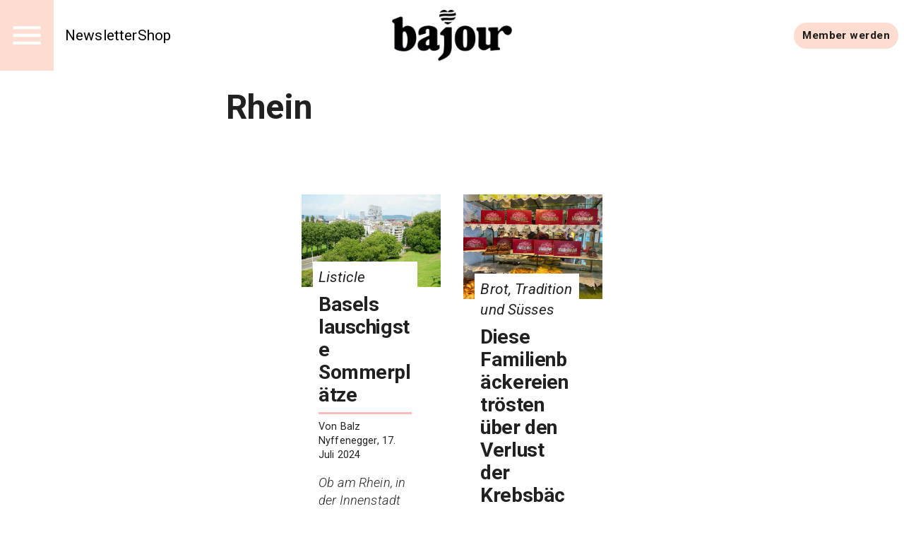

--- FILE ---
content_type: text/html; charset=utf-8
request_url: https://bajour.ch/a/tag/Rhein
body_size: 46193
content:
<!DOCTYPE html><html lang="de" data-sentry-element="Html" data-sentry-component="MuiDocument" data-sentry-source-file="_document.tsx"><head data-sentry-element="Head" data-sentry-source-file="_document.tsx"><meta charSet="utf-8" data-next-head=""/><meta name="viewport" content="width=device-width, initial-scale=1.0" data-sentry-element="meta" data-sentry-source-file="_app.tsx" data-next-head=""/><link rel="alternate" type="application/rss+xml" href="/api/rss-feed" data-next-head=""/><link rel="alternate" type="application/atom+xml" href="/api/atom-feed" data-next-head=""/><link rel="alternate" type="application/feed+json" href="/api/json-feed" data-next-head=""/><link rel="sitemap" type="application/xml" title="Sitemap" href="/api/sitemap" data-next-head=""/><link rel="apple-touch-icon" sizes="180x180" href="/apple-touch-icon.png" data-next-head=""/><link rel="icon" type="image/png" sizes="32x32" href="/favicon-32x32.png" data-next-head=""/><link rel="icon" type="image/png" sizes="16x16" href="/favicon-16x16.png" data-next-head=""/><link rel="manifest" href="/site.webmanifest" data-next-head=""/><link rel="mask-icon" href="/safari-pinned-tab.svg" color="#000000" data-next-head=""/><meta name="msapplication-TileColor" content="#ffffff" data-sentry-element="meta" data-sentry-source-file="_app.tsx" data-next-head=""/><meta name="theme-color" content="#ffffff" data-sentry-element="meta" data-sentry-source-file="_app.tsx" data-next-head=""/><title data-next-head="">Rhein — Bajour</title><meta property="og:title" content="Rhein" data-next-head=""/><meta property="og:url" content="https://bajour.ch/a/tag/Rhein" data-sentry-element="meta" data-sentry-source-file="tag-seo.tsx" data-next-head=""/><link rel="canonical" href="https://bajour.ch/a/tag/Rhein" data-next-head=""/><meta name="twitter:card" content="summary_large_image" data-sentry-element="meta" data-sentry-source-file="tag-seo.tsx" data-next-head=""/><meta name="robots" content="max-image-preview:large" data-sentry-element="meta" data-sentry-source-file="tag-seo.tsx" data-next-head=""/><script type="application/ld+json" data-next-head="">{"@context":"http://schema.org","@type":"WebPage","name":"Rhein","headline":"Rhein","identifier":"dc082b68-be51-4463-bf67-10acb8c78dad","url":"https://bajour.ch/a/tag/Rhein"}</script><meta name="emotion-insertion-point" content=""/><style data-emotion="mui-global 11l4rcg">html{scroll-padding-top:56px;font-family:Merriweather,Roboto,sans-serif;-webkit-hyphens:auto;-moz-hyphens:auto;-ms-hyphens:auto;hyphens:auto;word-break:break-word;}@media (min-width:1333px){html{scroll-padding-top:100px;}}*{text-wrap:pretty;}h1,h2,h3,h4,h5,h6{text-wrap:balance;}img,iframe{vertical-align:bottom;}</style><style data-emotion="mui-global gcz9q6">html{-webkit-font-smoothing:antialiased;-moz-osx-font-smoothing:grayscale;box-sizing:border-box;-webkit-text-size-adjust:100%;}*,*::before,*::after{box-sizing:inherit;}strong,b{font-weight:700;}body{margin:0;color:rgba(0, 0, 0, 0.87);font-family:'Roboto','Roboto Fallback',sans-serif;font-weight:400;font-size:1rem;line-height:1.4;letter-spacing:0.00938em;background-color:#fff;}body.MuiTypography-gutterBottom{margin-bottom:24px;}body:is(li).MuiTypography-gutterBottom{margin-bottom:8px;}@media print{body{background-color:#fff;}}body::backdrop{background-color:#fff;}</style><style data-emotion="mui-global wte21n">:root{--navbar-height:52px;}@media (min-width:960px){:root{--navbar-height:60px;}}@media (min-width:1280px){:root{--navbar-height:100px;}}</style><style data-emotion="mui hr8v4d o3ist6 1s9ohlm rslvnt 4xh6sg 1m3xamf 1l1167e 1nres5l 30af9l en5wma mc18yy aa99cw 1wur0od thppk l0aiz7 10wmm52 t3xt3p 1efcpq5 kv2vsn 106zii8 vh1c1j inqssc tmrm1y 1i5ix2j 10hkuhe afheg9 5bedsx 19e5ph8 ni5cqa 8wzbu3 6q7grd 1jngzfg 18xeo38 uc66lt 53fjx4 eeqy6s 1uhr7d7 1jvewbq 1nowe3j 8ptxcd 10vk0yn 1597wq8 3e4428 1pl5bov 43wjz6 hfkcu4 iiw9sx">.mui-hr8v4d{display:grid;-webkit-align-items:start;-webkit-box-align:start;-ms-flex-align:start;align-items:start;grid-template-columns:1fr clamp(0px,100%,1280px) 1fr;grid-template-rows:min-content 1fr min-content;min-height:100vh;row-gap:24px;}.mui-hr8v4d>*{grid-column:2/3;}.mui-o3ist6{position:-webkit-sticky;position:sticky;top:0;left:0;right:0;z-index:10;background-color:#fff;grid-column:-1/1;z-index:12;}.mui-1s9ohlm{background-color:#fff;color:rgba(0, 0, 0, 0.87);-webkit-transition:box-shadow 300ms cubic-bezier(0.4, 0, 0.2, 1) 0ms;transition:box-shadow 300ms cubic-bezier(0.4, 0, 0.2, 1) 0ms;box-shadow:none;display:-webkit-box;display:-webkit-flex;display:-ms-flexbox;display:flex;-webkit-flex-direction:column;-ms-flex-direction:column;flex-direction:column;width:100%;box-sizing:border-box;-webkit-flex-shrink:0;-ms-flex-negative:0;flex-shrink:0;position:static;background-color:transparent;color:inherit;}.mui-rslvnt{position:relative;display:-webkit-box;display:-webkit-flex;display:-ms-flexbox;display:flex;-webkit-align-items:center;-webkit-box-align:center;-ms-flex-align:center;align-items:center;padding-left:16px;padding-right:16px;min-height:56px;display:grid;grid-template-columns:max-content max-content 1fr;-webkit-align-items:center;-webkit-box-align:center;-ms-flex-align:center;align-items:center;grid-auto-flow:column;justify-items:center;min-height:unset;padding:0;}@media (min-width:700px){.mui-rslvnt{padding-left:24px;padding-right:24px;}}@media (min-width:0px){@media (orientation: landscape){.mui-rslvnt{min-height:48px;}}}@media (min-width:600px){.mui-rslvnt{min-height:64px;}}@media (min-width:700px){.mui-rslvnt{grid-template-columns:1fr max-content 1fr;min-height:unset;padding:0;}}@media (min-width:960px){.mui-rslvnt{min-height:unset;padding:0;}}.mui-4xh6sg{display:grid;grid-template-columns:max-content 1fr;-webkit-align-items:center;-webkit-box-align:center;-ms-flex-align:center;align-items:center;justify-self:start;gap:16px;}.mui-1m3xamf{background-color:#FDDDD2;display:-webkit-box;display:-webkit-flex;display:-ms-flexbox;display:flex;-webkit-box-pack:center;-ms-flex-pack:center;-webkit-justify-content:center;justify-content:center;-webkit-align-items:center;-webkit-box-align:center;-ms-flex-align:center;align-items:center;height:var(--navbar-height);aspect-ratio:1;color:#fff;}@media (min-width:960px){.mui-1m3xamf svg{font-size:36px;}}@media (min-width:1280px){.mui-1m3xamf svg{font-size:52px;}}.mui-1l1167e{display:-webkit-inline-box;display:-webkit-inline-flex;display:-ms-inline-flexbox;display:inline-flex;-webkit-align-items:center;-webkit-box-align:center;-ms-flex-align:center;align-items:center;-webkit-box-pack:center;-ms-flex-pack:center;-webkit-justify-content:center;justify-content:center;position:relative;box-sizing:border-box;-webkit-tap-highlight-color:transparent;background-color:transparent;outline:0;border:0;margin:0;border-radius:0;padding:0;cursor:pointer;-webkit-user-select:none;-moz-user-select:none;-ms-user-select:none;user-select:none;vertical-align:middle;-moz-appearance:none;-webkit-appearance:none;-webkit-text-decoration:none;text-decoration:none;color:inherit;text-align:center;-webkit-flex:0 0 auto;-ms-flex:0 0 auto;flex:0 0 auto;font-size:1.5rem;padding:8px;border-radius:50%;overflow:visible;color:rgba(0, 0, 0, 0.54);-webkit-transition:background-color 150ms cubic-bezier(0.4, 0, 0.2, 1) 0ms;transition:background-color 150ms cubic-bezier(0.4, 0, 0.2, 1) 0ms;color:inherit;padding:12px;font-size:1.75rem;}.mui-1l1167e::-moz-focus-inner{border-style:none;}.mui-1l1167e.Mui-disabled{pointer-events:none;cursor:default;}@media print{.mui-1l1167e{-webkit-print-color-adjust:exact;color-adjust:exact;}}.mui-1l1167e:hover{background-color:rgba(0, 0, 0, 0.04);}@media (hover: none){.mui-1l1167e:hover{background-color:transparent;}}.mui-1l1167e.Mui-disabled{background-color:transparent;color:rgba(0, 0, 0, 0.26);}.mui-1nres5l{display:none;gap:16px;-webkit-align-items:center;-webkit-box-align:center;-ms-flex-align:center;align-items:center;-webkit-box-pack:start;-ms-flex-pack:start;-webkit-justify-content:flex-start;justify-content:flex-start;width:100%;}@media (min-width:740px){.mui-1nres5l{display:-webkit-box;display:-webkit-flex;display:-ms-flexbox;display:flex;white-space:nowrap;-webkit-box-flex-wrap:nowrap;-webkit-flex-wrap:nowrap;-ms-flex-wrap:nowrap;flex-wrap:nowrap;}}.mui-30af9l{margin:0;font:inherit;color:#FDDDD2;-webkit-text-decoration:underline;text-decoration:underline;text-decoration-color:rgba(253, 221, 210, 0.4);font-size:1rem;-webkit-text-decoration:none;text-decoration:none;color:#000;}.mui-30af9l:hover{text-decoration-color:inherit;}@media (min-width:960px){.mui-30af9l{font-size:1.3rem;}}.mui-en5wma{margin:0;font:inherit;color:#FDDDD2;-webkit-text-decoration:underline;text-decoration:underline;text-decoration-color:rgba(253, 221, 210, 0.4);color:unset;display:grid;-webkit-align-items:center;-webkit-box-align:center;-ms-flex-align:center;align-items:center;justify-items:center;justify-self:center;}.mui-en5wma:hover{text-decoration-color:inherit;}.mui-mc18yy{fill:currentColor;width:auto;}.mui-aa99cw{max-width:100%;height:auto;aspect-ratio:auto 2.359882005899705;object-position:50% 50%;max-height:80lvh;object-fit:contain;max-height:40px;max-width:120px;}@media (min-width:960px){.mui-aa99cw{max-height:48px;max-width:240px;}}@media (min-width:1280px){.mui-aa99cw{max-height:72px;max-width:304px;}}.mui-1wur0od{display:-webkit-box;display:-webkit-flex;display:-ms-flexbox;display:flex;-webkit-box-flex-flow:row wrap;-webkit-flex-flow:row wrap;-ms-flex-flow:row wrap;flex-flow:row wrap;-webkit-align-items:center;-webkit-box-align:center;-ms-flex-align:center;align-items:center;justify-self:end;gap:8px;padding-right:8px;justify-self:end;}@media (min-width:960px){.mui-1wur0od{gap:16px;}}.mui-thppk{margin:0;font:inherit;color:#FDDDD2;-webkit-text-decoration:underline;text-decoration:underline;text-decoration-color:rgba(253, 221, 210, 0.4);display:-webkit-inline-box;display:-webkit-inline-flex;display:-ms-inline-flexbox;display:inline-flex;-webkit-align-items:center;-webkit-box-align:center;-ms-flex-align:center;align-items:center;-webkit-box-pack:center;-ms-flex-pack:center;-webkit-justify-content:center;justify-content:center;position:relative;box-sizing:border-box;-webkit-tap-highlight-color:transparent;background-color:transparent;outline:0;border:0;margin:0;border-radius:0;padding:0;cursor:pointer;-webkit-user-select:none;-moz-user-select:none;-ms-user-select:none;user-select:none;vertical-align:middle;-moz-appearance:none;-webkit-appearance:none;-webkit-text-decoration:none;text-decoration:none;color:inherit;font-family:'Roboto','Roboto Fallback',sans-serif;font-weight:500;font-size:0.875rem;line-height:1.4;letter-spacing:0.02857em;text-transform:uppercase;min-width:64px;padding:6px 16px;border-radius:4px;-webkit-transition:background-color 250ms cubic-bezier(0.4, 0, 0.2, 1) 0ms,box-shadow 250ms cubic-bezier(0.4, 0, 0.2, 1) 0ms,border-color 250ms cubic-bezier(0.4, 0, 0.2, 1) 0ms,color 250ms cubic-bezier(0.4, 0, 0.2, 1) 0ms;transition:background-color 250ms cubic-bezier(0.4, 0, 0.2, 1) 0ms,box-shadow 250ms cubic-bezier(0.4, 0, 0.2, 1) 0ms,border-color 250ms cubic-bezier(0.4, 0, 0.2, 1) 0ms,color 250ms cubic-bezier(0.4, 0, 0.2, 1) 0ms;color:rgba(0, 0, 0, 0.87);background-color:#FDDDD2;box-shadow:0px 3px 1px -2px rgba(0,0,0,0.2),0px 2px 2px 0px rgba(0,0,0,0.14),0px 1px 5px 0px rgba(0,0,0,0.12);border-radius:30px;text-transform:initial;box-shadow:none;font-weight:700;}.mui-thppk:hover{text-decoration-color:inherit;}.mui-thppk::-moz-focus-inner{border-style:none;}.mui-thppk.Mui-disabled{pointer-events:none;cursor:default;}@media print{.mui-thppk{-webkit-print-color-adjust:exact;color-adjust:exact;}}.mui-thppk:hover{-webkit-text-decoration:none;text-decoration:none;background-color:#ffbaba;box-shadow:0px 2px 4px -1px rgba(0,0,0,0.2),0px 4px 5px 0px rgba(0,0,0,0.14),0px 1px 10px 0px rgba(0,0,0,0.12);}@media (hover: none){.mui-thppk:hover{background-color:#FDDDD2;}}.mui-thppk:active{box-shadow:0px 5px 5px -3px rgba(0,0,0,0.2),0px 8px 10px 1px rgba(0,0,0,0.14),0px 3px 14px 2px rgba(0,0,0,0.12);}.mui-thppk.Mui-focusVisible{box-shadow:0px 3px 5px -1px rgba(0,0,0,0.2),0px 6px 10px 0px rgba(0,0,0,0.14),0px 1px 18px 0px rgba(0,0,0,0.12);}.mui-thppk.Mui-disabled{color:rgba(0, 0, 0, 0.26);box-shadow:none;background-color:rgba(0, 0, 0, 0.12);}.mui-thppk:hover{box-shadow:none;}@media (hover: none){.mui-thppk:hover{background-color:#ffbaba;}}@media (min-width:700px){.mui-thppk{font-size:calc(0.875rem * 1.1);padding:8px 12px;}}.mui-l0aiz7{display:grid;gap:64px;padding-left:16px;padding-right:16px;}@media (min-width:960px){.mui-l0aiz7{padding:0;}}.mui-10wmm52{display:grid;row-gap:56px;}@media (min-width:960px){.mui-10wmm52{grid-template-columns:repeat(12, 1fr);}.mui-10wmm52>*{grid-column:4/10;}.mui-10wmm52>:is(
            .e1q5erhj0,
              .e1wjtfrt0,
              .evlzibs0,
              .eeuhu5i0
          ){grid-column:2/12;}.mui-10wmm52>:is(
            .e6wauhn0,
              .e1gjy60p0,
              .e1xffsv50,
              .e1alagje0,
              .eu38jhd0,
              .e1eb4tn10
          ){grid-column:-1/1;}}@media (min-width:960px){.mui-10wmm52>:is(.e1g8x5ee0){grid-column:2/12;}}.mui-t3xt3p{display:grid;gap:24px;grid-auto-rows:min-content;}.mui-1efcpq5{margin:0;font-family:'Roboto','Roboto Fallback',sans-serif;font-weight:600;font-size:3rem;line-height:1.15;letter-spacing:0em;}.mui-kv2vsn{display:grid;-webkit-column-gap:16px;column-gap:16px;row-gap:40px;grid-template-columns:1fr;-webkit-align-items:start;-webkit-box-align:start;-ms-flex-align:start;align-items:start;grid-template-columns:repeat(12, 1fr);row-gap:24px;-webkit-column-gap:32px;column-gap:32px;-webkit-align-items:center;-webkit-box-align:center;-ms-flex-align:center;align-items:center;}@media (min-width:700px){.mui-kv2vsn{grid-template-columns:1fr 1fr;}}@media (min-width:960px){.mui-kv2vsn{grid-template-columns:repeat(12, 1fr);}}@media (min-width:700px){.mui-kv2vsn{grid-template-columns:repeat(12, 1fr);padding-left:calc(100% / 48);padding-right:calc(100% / 48);}}@media (min-width:960px){.mui-kv2vsn{padding-left:calc((100% / 12) * 2);padding-right:calc((100% / 12) * 2);row-gap:32px;}}@media (min-width:3800px){.mui-kv2vsn{row-gap:40px;}}.mui-106zii8{margin:0;font:inherit;color:inherit;-webkit-text-decoration:none;text-decoration:none;color:inherit;grid-column:-1/1;display:grid;grid-template-columns:repeat(24,1fr);grid-template-rows:auto;-webkit-align-items:center;-webkit-box-align:center;-ms-flex-align:center;align-items:center;margin-top:24px;-webkit-align-self:start;-ms-flex-item-align:start;align-self:start;}@media (min-width:700px){.mui-106zii8{grid-template-columns:repeat(12,1fr);}}.mui-106zii8 .eo012zi2{margin-top:calc(-20px - (2 * 2 * (4px)));padding:8px;background:white;grid-column:2/23;}.mui-106zii8 .eo012zi3{font-size:clamp(
    17px,
    calc(
      17px + (25 - 17) * (
        (100vw + 390px) / (3840 - 390)
      )
    ),
    25px
  );font-style:italic;}.mui-106zii8 .eo012zi4{font-size:clamp(
    23px,
    calc(
      23px + (34 - 23) * (
        (100vw + 390px) / (3840 - 390)
      )
    ),
    34px
  );font-weight:bold;}.mui-106zii8 .eo012zi6{font-size:clamp(
    12px,
    calc(
      12px + (17 - 12) * (
        (100vw + 390px) / (3840 - 390)
      )
    ),
    17px
  );}.mui-106zii8 .eo012zi7{margin-top:8px;margin-bottom:8px;font-style:italic;font-weight:300;font-size:clamp(
    15px,
    calc(
      15px + (22 - 15) * (
        (100vw + 390px) / (3840 - 390)
      )
    ),
    22px
  );}@media (min-width:700px){.mui-106zii8{grid-column:span 6;}.mui-106zii8 .eo012zi2{grid-column:2/11;}}@media (min-width:960px){.mui-106zii8{margin-top:40px;}}.mui-vh1c1j{max-width:100%;height:auto;aspect-ratio:auto 1.5;object-position:50% 50%;max-height:80lvh;object-fit:contain;width:100%;object-fit:cover;grid-column:-1/1;aspect-ratio:3/2;}.mui-inqssc{display:grid;gap:8px;grid-template-rows:auto;grid-auto-rows:max-content;grid-column:initial;}.mui-tmrm1y{margin:0;font-family:'Roboto','Roboto Fallback',sans-serif;font-weight:600;font-size:6rem;line-height:1.15;letter-spacing:-0.01562em;margin:0;}.mui-1i5ix2j{background-color:#ffbaba;height:2px;width:100%;margin:0;border:0;}@media (min-width:700px){.mui-1i5ix2j{height:3px;}}.mui-10hkuhe{margin:0;font-family:'Roboto','Roboto Fallback',sans-serif;font-weight:400;font-size:1rem;line-height:1.4;letter-spacing:0.00938em;}.mui-10hkuhe.MuiTypography-gutterBottom{margin-bottom:24px;}.mui-10hkuhe:is(li).MuiTypography-gutterBottom{margin-bottom:8px;}.mui-afheg9{display:-webkit-inline-box;display:-webkit-inline-flex;display:-ms-inline-flexbox;display:inline-flex;-webkit-align-items:center;-webkit-box-align:center;-ms-flex-align:center;align-items:center;-webkit-box-pack:center;-ms-flex-pack:center;-webkit-justify-content:center;justify-content:center;position:relative;box-sizing:border-box;-webkit-tap-highlight-color:transparent;background-color:transparent;outline:0;border:0;margin:0;border-radius:0;padding:0;cursor:pointer;-webkit-user-select:none;-moz-user-select:none;-ms-user-select:none;user-select:none;vertical-align:middle;-moz-appearance:none;-webkit-appearance:none;-webkit-text-decoration:none;text-decoration:none;color:inherit;font-family:'Roboto','Roboto Fallback',sans-serif;font-weight:500;font-size:0.8125rem;line-height:1.4;letter-spacing:0.02857em;text-transform:uppercase;min-width:64px;padding:3px 9px;border-radius:4px;-webkit-transition:background-color 250ms cubic-bezier(0.4, 0, 0.2, 1) 0ms,box-shadow 250ms cubic-bezier(0.4, 0, 0.2, 1) 0ms,border-color 250ms cubic-bezier(0.4, 0, 0.2, 1) 0ms,color 250ms cubic-bezier(0.4, 0, 0.2, 1) 0ms;transition:background-color 250ms cubic-bezier(0.4, 0, 0.2, 1) 0ms,box-shadow 250ms cubic-bezier(0.4, 0, 0.2, 1) 0ms,border-color 250ms cubic-bezier(0.4, 0, 0.2, 1) 0ms,color 250ms cubic-bezier(0.4, 0, 0.2, 1) 0ms;border:1px solid currentColor;color:inherit;border-color:currentColor;border-radius:30px;text-transform:initial;box-shadow:none;justify-self:end;}.mui-afheg9::-moz-focus-inner{border-style:none;}.mui-afheg9.Mui-disabled{pointer-events:none;cursor:default;}@media print{.mui-afheg9{-webkit-print-color-adjust:exact;color-adjust:exact;}}.mui-afheg9:hover{-webkit-text-decoration:none;text-decoration:none;background-color:rgba(0, 0, 0, 0.04);}@media (hover: none){.mui-afheg9:hover{background-color:transparent;}}.mui-afheg9.Mui-disabled{color:rgba(0, 0, 0, 0.26);border:1px solid rgba(0, 0, 0, 0.12);}.mui-afheg9:hover{box-shadow:none;}.mui-5bedsx{max-width:100%;height:auto;aspect-ratio:auto 1.3333333333333333;object-position:50% 50%;max-height:80lvh;object-fit:contain;width:100%;object-fit:cover;grid-column:-1/1;aspect-ratio:3/2;}.mui-19e5ph8{max-width:100%;height:auto;aspect-ratio:auto 1.50013747594171;object-position:50% 50%;max-height:80lvh;object-fit:contain;width:100%;object-fit:cover;grid-column:-1/1;aspect-ratio:3/2;}.mui-ni5cqa{max-width:100%;height:auto;aspect-ratio:auto 1.497175141242938;object-position:50% 50%;max-height:80lvh;object-fit:contain;width:100%;object-fit:cover;grid-column:-1/1;aspect-ratio:3/2;}.mui-8wzbu3{max-width:100%;height:auto;aspect-ratio:auto 1.5015015015015014;object-position:50% 50%;max-height:80lvh;object-fit:contain;width:100%;object-fit:cover;grid-column:-1/1;aspect-ratio:3/2;}.mui-6q7grd{max-width:100%;height:auto;aspect-ratio:auto 1.678688524590164;object-position:50% 50%;max-height:80lvh;object-fit:contain;width:100%;object-fit:cover;grid-column:-1/1;aspect-ratio:3/2;}.mui-1jngzfg{max-width:100%;height:auto;aspect-ratio:auto 1.5;object-position:50% 41.12627986348123%;max-height:80lvh;object-fit:contain;width:100%;object-fit:cover;grid-column:-1/1;aspect-ratio:3/2;}.mui-18xeo38{max-width:100%;height:auto;aspect-ratio:auto 1.1116600790513833;object-position:50% 50%;max-height:80lvh;object-fit:contain;width:100%;object-fit:cover;grid-column:-1/1;aspect-ratio:3/2;}.mui-uc66lt{position:-webkit-sticky;position:sticky;top:0;--footer-paddingX:20px;--footer-paddingY:20px;grid-column:-1/1;}@media (min-width:960px){.mui-uc66lt{--footer-paddingX:calc(100% / 6);--footer-paddingY:calc(100% / 12);}}.mui-uc66lt .ep69p2d5{color:#fff;}.mui-53fjx4{padding:var(--footer-paddingY) var(--footer-paddingX);background-color:#1a1a1a;color:#fff;display:grid;-webkit-column-gap:24px;column-gap:24px;row-gap:64px;}@media (min-width:960px){.mui-53fjx4{-webkit-column-gap:48px;column-gap:48px;row-gap:96px;grid-auto-columns:1fr;grid-auto-flow:column;}}.mui-eeqy6s{display:grid;font-weight:500;font-size:1.25rem;gap:8px;grid-auto-rows:max-content;}.mui-eeqy6s a{color:inherit;-webkit-text-decoration:none;text-decoration:none;}.mui-1uhr7d7{margin:0;font:inherit;color:inherit;-webkit-text-decoration:none;text-decoration:none;color:inherit;}.mui-1jvewbq{margin:0;font-family:'Roboto','Roboto Fallback',sans-serif;font-weight:600;font-size:1.625rem;line-height:1.15;letter-spacing:0.00735em;font-weight:700;}.mui-1nowe3j{display:grid;grid-template-columns:1fr;gap:24px;}@media (min-width:700px){.mui-1nowe3j{grid-template-columns:repeat(auto-fill, minmax(max-content, 25ch));}}.mui-8ptxcd{display:grid;gap:8px;grid-auto-rows:max-content;}.mui-10vk0yn{text-transform:uppercase;font-weight:300;font-size:14px;}.mui-1597wq8{display:grid;font-weight:500;font-size:1.25rem;}.mui-1597wq8 a{color:inherit;-webkit-text-decoration:none;text-decoration:none;}.mui-3e4428{margin:0;font:inherit;color:inherit;-webkit-text-decoration:none;text-decoration:none;color:inherit;}@media (min-width:700px){.mui-3e4428{border-bottom:0;}}.mui-1pl5bov{margin:0;font-family:'Roboto','Roboto Fallback',sans-serif;font-weight:300;font-size:1.25rem;line-height:1.4;letter-spacing:0.0075em;font-weight:700;}.mui-43wjz6{padding:calc(var(--footer-paddingY) / 2) var(--footer-paddingX);background:#000;color:#fff;display:grid;grid-template-columns:1fr;}.mui-hfkcu4{display:-webkit-box;display:-webkit-flex;display:-ms-flexbox;display:flex;-webkit-box-pack:space-evenly;-ms-flex-pack:space-evenly;-webkit-justify-content:space-evenly;justify-content:space-evenly;-webkit-box-flex-flow:row wrap;-webkit-flex-flow:row wrap;-ms-flex-flow:row wrap;flex-flow:row wrap;-webkit-align-items:center;-webkit-box-align:center;-ms-flex-align:center;align-items:center;justify-self:center;gap:24px;}@media (min-width:700px){.mui-hfkcu4{justify-self:end;}}.mui-iiw9sx{margin:0;font:inherit;color:#FF0D62;-webkit-text-decoration:underline;text-decoration:underline;text-decoration-color:rgba(255, 13, 98, 0.4);}.mui-iiw9sx:hover{text-decoration-color:inherit;}</style><link rel="preload" href="/_next/static/media/0f3a385557f1712f-s.p.woff2" as="font" type="font/woff2" crossorigin="anonymous" data-next-font="size-adjust"/><link rel="preload" href="/_next/static/media/47cbc4e2adbc5db9-s.p.woff2" as="font" type="font/woff2" crossorigin="anonymous" data-next-font="size-adjust"/><link rel="preload" href="/_next/static/css/73365fc45852b9b1.css" as="style"/><link rel="stylesheet" href="/_next/static/css/73365fc45852b9b1.css" data-n-g=""/><noscript data-n-css=""></noscript><script defer="" nomodule="" src="/_next/static/chunks/polyfills-42372ed130431b0a.js"></script><script src="/_next/static/chunks/webpack-9a6ea7f0088c3ffc.js" defer=""></script><script src="/_next/static/chunks/framework-c51fc3a863c9b8b4.js" defer=""></script><script src="/_next/static/chunks/main-f217abd4a0a9c9f2.js" defer=""></script><script src="/_next/static/chunks/pages/_app-112ecd2408834b4d.js" defer=""></script><script src="/_next/static/chunks/pages/a/tag/%5Btag%5D-68ec9844ed45a8b4.js" defer=""></script><script src="/_next/static/TTGBAMJ5DycmRWdpEvCz9/_buildManifest.js" defer=""></script><script src="/_next/static/TTGBAMJ5DycmRWdpEvCz9/_ssgManifest.js" defer=""></script><meta name="sentry-trace" content="19d61832c5d08ccf5328b91e026e3b29-bb74fc2ebbfafadb-1"/><meta name="baggage" content="sentry-environment=production,sentry-release=TTGBAMJ5DycmRWdpEvCz9,sentry-public_key=3abb140164fa9d20175eff5718155a4d,sentry-trace_id=19d61832c5d08ccf5328b91e026e3b29,sentry-sample_rate=1,sentry-transaction=GET%20%2Fa%2Ftag%2F%5Btag%5D,sentry-sampled=true"/></head><body><div id="__next"><div data-sentry-element="MainGrid" data-sentry-source-file="_app.tsx" class="mui-hr8v4d ehl6s680"><nav class="e7x6x3u0 mui-o3ist6 ew6w51o0" data-sentry-element="NavbarWrapper" data-sentry-component="Navbar" data-sentry-source-file="navbar.tsx"><header class="MuiPaper-root MuiPaper-elevation MuiPaper-elevation0 MuiAppBar-root MuiAppBar-colorTransparent MuiAppBar-positionStatic mui-1s9ohlm" data-sentry-element="AppBar" data-sentry-source-file="navbar.tsx"><div class="MuiToolbar-root MuiToolbar-gutters MuiToolbar-regular ew6w51o1 mui-rslvnt" data-sentry-element="NavbarInnerWrapper" data-sentry-source-file="navbar.tsx"><div data-sentry-element="NavbarMain" data-sentry-source-file="navbar.tsx" class="mui-4xh6sg ew6w51o4"><div data-sentry-element="NavbarIconButtonWrapper" data-sentry-source-file="navbar.tsx" class="mui-1m3xamf ew6w51o6"><button class="MuiButtonBase-root MuiIconButton-root MuiIconButton-colorInherit MuiIconButton-sizeLarge mui-1l1167e" tabindex="0" type="button" aria-label="Menu" data-sentry-element="MuiIconButton" data-sentry-source-file="icon-button.tsx" data-sentry-component="IconButton"><svg stroke="currentColor" fill="currentColor" stroke-width="0" viewBox="0 0 24 24" height="1em" width="1em" xmlns="http://www.w3.org/2000/svg"><path fill="none" d="M0 0h24v24H0z"></path><path d="M3 18h18v-2H3v2zm0-5h18v-2H3v2zm0-7v2h18V6H3z"></path></svg></button></div><div class="mui-1nres5l ew6w51o2"><a class="MuiTypography-root MuiTypography-inherit MuiLink-root MuiLink-underlineAlways ew6w51o3 mui-30af9l" href="https://labs.bajour.ch/react/baselbriefing">Newsletter</a><a class="MuiTypography-root MuiTypography-inherit MuiLink-root MuiLink-underlineAlways ew6w51o3 mui-30af9l" href="https://shop.bajour.ch/">Shop</a></div></div><a class="MuiTypography-root MuiTypography-inherit MuiLink-root MuiLink-underlineAlways ew6w51o7 mui-en5wma" aria-label="Startseite" data-sentry-element="NavbarLoginLink" data-sentry-source-file="navbar.tsx" href="/"><div data-sentry-element="NavbarLogoWrapper" data-sentry-source-file="navbar.tsx" class="mui-mc18yy ew6w51o8"><img loading="eager" class="mui-aa99cw e8heldd0" alt="bajour-b-900x381" title="" srcSet="https://media-bajour.wepublish.media/8fDuVPlNCjp856Y?resize=%7B%22width%22:1200,%22withoutEnlargement%22:true,%22fit%22:%22cover%22%7D&amp;quality=64&amp;sig=5AkjerzTHyYwDLIJHkzoJ6T0hOQvMVhnXeH1Sp0H2Bo 1200w,
https://media-bajour.wepublish.media/8fDuVPlNCjp856Y?resize=%7B%22width%22:1000,%22withoutEnlargement%22:true,%22fit%22:%22cover%22%7D&amp;quality=64&amp;sig=AZPctjlaE6s_-HdBQ3wnvwh9DMgAEaAQyFZWeDr0nvM 1000w,
https://media-bajour.wepublish.media/8fDuVPlNCjp856Y?resize=%7B%22width%22:800,%22withoutEnlargement%22:true,%22fit%22:%22cover%22%7D&amp;quality=64&amp;sig=1_IYHOVGY_-DJMpl_fKbD_EGtF0mZEToNfJQg4oJ-IQ 800w,
https://media-bajour.wepublish.media/8fDuVPlNCjp856Y?resize=%7B%22width%22:500,%22withoutEnlargement%22:true,%22fit%22:%22cover%22%7D&amp;quality=64&amp;sig=5R6PUDjRQv7OU8ftMCGDQOmPUFlzhSE4AY91CBFEr5c 500w,
https://media-bajour.wepublish.media/8fDuVPlNCjp856Y?resize=%7B%22width%22:300,%22withoutEnlargement%22:true,%22fit%22:%22cover%22%7D&amp;quality=64&amp;sig=nX28q-r8EZlIn6auEGYVt16U-dQfSvYg9o7i7meUYBA 300w,
https://media-bajour.wepublish.media/8fDuVPlNCjp856Y?resize=%7B%22width%22:200,%22withoutEnlargement%22:true,%22fit%22:%22cover%22%7D&amp;quality=64&amp;sig=Cy1guGc4wzZrbF0nGzTnISwR2GGvZK_73LbajGkX8RY 200w" sizes="(max-width: 400px) 200w,
(max-width: 600px) 300w,
(max-width: 1000px) 500w,
(max-width: 1600px) 800w,
(max-width: 2000px) 1000w,
(max-width: 2400px) 1200w,
1500w" width="800" height="339"/></div></a><div data-sentry-element="NavbarActions" data-sentry-source-file="navbar.tsx" class="mui-1wur0od ew6w51o5"><a class="MuiTypography-root MuiTypography-inherit MuiLink-root MuiLink-underlineAlways MuiButtonBase-root MuiButton-root MuiButton-contained MuiButton-containedPrimary MuiButton-sizeMedium MuiButton-containedSizeMedium MuiButton-colorPrimary MuiButton-root MuiButton-contained MuiButton-containedPrimary MuiButton-sizeMedium MuiButton-containedSizeMedium MuiButton-colorPrimary mui-thppk" tabindex="0" data-sentry-element="MuiButton" data-sentry-component="Button" data-sentry-source-file="button.tsx" href="/mitmachen">Member werden</a></div></div></header></nav><main data-sentry-element="Container" data-sentry-component="ArticleListByTag" data-sentry-source-file="[tag].tsx" class="mui-l0aiz7 e17jw05e0"><article class="e1qu8bjx0 mui-10wmm52 e1n5viff0" data-sentry-element="ContentWrapper" data-sentry-component="ContentWrapper" data-sentry-source-file="content-wrapper.components.tsx"><div data-sentry-element="TagTitleWrapper" data-sentry-source-file="tag.tsx" class="mui-t3xt3p e1qu8bjx2"><h1 class="MuiTypography-root MuiTypography-h2 mui-1efcpq5 e1qu8bjx1" data-sentry-element="H2" data-sentry-source-file="tag.tsx">Rhein</h1></div><article class="mui-0 e1g8x5ee0" data-sentry-element="ArticleListWrapper" data-sentry-component="ArticleList" data-sentry-source-file="article-list.tsx"><div class="eg1l24p0 mui-kv2vsn e1gjy60p0" data-sentry-element="TeaserGridBlockWrapper" data-sentry-component="TeaserGridBlock" data-sentry-source-file="teaser-grid-block.tsx"><a class="MuiTypography-root MuiTypography-inherit MuiLink-root MuiLink-underlineNone e1iv9uj30 eo012zi0 mui-106zii8" data-sentry-element="LinkAndGridContainer" data-sentry-component="TeaserOverwrite" data-sentry-source-file="teaser-overwrite.tsx" href="https://bajour.ch/a/basels-best-places-was-tun-an-einem-schoenen-sommertag-in-basel"><img class="eo012zi1 mui-vh1c1j e8heldd0" alt="Margarethen Hügel" title="Margarethen Hügel" srcSet="https://media-bajour.wepublish.media/SjLMIuL1JomNTLR?resize=%7B%22width%22:1200,%22withoutEnlargement%22:true,%22fit%22:%22cover%22%7D&amp;quality=64&amp;sig=TZCu0d-ibyXNP5KUqe_W8R7KpIHvGgVuoenKZMTM7kM 1200w,
https://media-bajour.wepublish.media/SjLMIuL1JomNTLR?resize=%7B%22width%22:1000,%22withoutEnlargement%22:true,%22fit%22:%22cover%22%7D&amp;quality=64&amp;sig=39hN1z9k3D8KP9X9E5o3rb6s9fa5NuATOPGC9wjxJ64 1000w,
https://media-bajour.wepublish.media/SjLMIuL1JomNTLR?resize=%7B%22width%22:800,%22withoutEnlargement%22:true,%22fit%22:%22cover%22%7D&amp;quality=64&amp;sig=o92fATNEYAzZNBgU3-lnuwcelbx87lFYYbtv6Vn0A6M 800w,
https://media-bajour.wepublish.media/SjLMIuL1JomNTLR?resize=%7B%22width%22:500,%22withoutEnlargement%22:true,%22fit%22:%22cover%22%7D&amp;quality=64&amp;sig=LJ6azrFDR3mjQGGG72jP1u0LjctaYWtqQi8XrrUBuzc 500w,
https://media-bajour.wepublish.media/SjLMIuL1JomNTLR?resize=%7B%22width%22:300,%22withoutEnlargement%22:true,%22fit%22:%22cover%22%7D&amp;quality=64&amp;sig=OlTf2tvBjuZWy3rEA7xusGKy0QAW_p-iHZx5-5HrKOs 300w,
https://media-bajour.wepublish.media/SjLMIuL1JomNTLR?resize=%7B%22width%22:200,%22withoutEnlargement%22:true,%22fit%22:%22cover%22%7D&amp;quality=64&amp;sig=_OZvYdAutt7o79D6Rv3KQbcO8DfpBJHtjSXNw_PMbqM 200w" sizes="(max-width: 400px) 200w,
(max-width: 600px) 300w,
(max-width: 1000px) 500w,
(max-width: 1600px) 800w,
(max-width: 2000px) 1000w,
(max-width: 2400px) 1200w,
1500w" loading="lazy" width="6000" height="4000"/><div data-sentry-element="TeaserContentStyled" data-sentry-source-file="teaser-overwrite.tsx" class="mui-inqssc eo012zi2"><span class="mui-0 eo012zi3"><span>Listicle</span></span><h1 class="MuiTypography-root MuiTypography-h1 eo012zi4 mui-tmrm1y" data-sentry-element="TeaserTitlesStyled" data-sentry-source-file="teaser-overwrite.tsx">Basels lauschigste Sommerplätze</h1><hr class="mui-1i5ix2j eo012zi5"/><p class="MuiTypography-root MuiTypography-body1 eo012zi6 mui-10hkuhe">Von <!-- -->Balz Nyffenegger<!-- -->, <time dateTime="2024-07-17T00:00:00.000Z">17. Juli 2024<!-- --> </time></p><div data-sentry-element="TeaserLeadStyled" data-sentry-source-file="teaser-overwrite.tsx" class="mui-0 eo012zi7">Ob am Rhein, in der Innenstadt oder auf einem Industrieareal, in Basel gibt es jede Menge Plätze, die perfekt für den Sommer sind. </div><button class="MuiButtonBase-root MuiButton-root MuiButton-outlined MuiButton-outlinedInherit MuiButton-sizeSmall MuiButton-outlinedSizeSmall MuiButton-colorInherit MuiButton-root MuiButton-outlined MuiButton-outlinedInherit MuiButton-sizeSmall MuiButton-outlinedSizeSmall MuiButton-colorInherit eo012zi11 mui-afheg9" tabindex="0" type="button">Weiterlesen</button></div></a><a class="MuiTypography-root MuiTypography-inherit MuiLink-root MuiLink-underlineNone e1iv9uj30 eo012zi0 mui-106zii8" data-sentry-element="LinkAndGridContainer" data-sentry-component="TeaserOverwrite" data-sentry-source-file="teaser-overwrite.tsx" href="https://bajour.ch/a/basels-fuenf-beliebteste-familienbaeckereien"><img class="eo012zi1 mui-5bedsx e8heldd0" alt="Bäckerei Krebs" title="Bäckerei Krebs" srcSet="https://media-bajour.wepublish.media/ddBMJ2dlNui8Uq2?resize=%7B%22width%22:1200,%22withoutEnlargement%22:true,%22fit%22:%22cover%22%7D&amp;quality=64&amp;sig=w5sVqBC17OKRJx6Z6bKy1JK7Q6SDbkBkgiGLEXjCFSo 1200w,
https://media-bajour.wepublish.media/ddBMJ2dlNui8Uq2?resize=%7B%22width%22:1000,%22withoutEnlargement%22:true,%22fit%22:%22cover%22%7D&amp;quality=64&amp;sig=ptUyshR0B5Dli00bB-xRbyEfNK6UtPBtRgJGakuXl-g 1000w,
https://media-bajour.wepublish.media/ddBMJ2dlNui8Uq2?resize=%7B%22width%22:800,%22withoutEnlargement%22:true,%22fit%22:%22cover%22%7D&amp;quality=64&amp;sig=qUAbie3XzPOYCdZYfix7E8yObZKWVnHAJNPuu7KZvgc 800w,
https://media-bajour.wepublish.media/ddBMJ2dlNui8Uq2?resize=%7B%22width%22:500,%22withoutEnlargement%22:true,%22fit%22:%22cover%22%7D&amp;quality=64&amp;sig=M04hRZtBAErg9utXlHfcYZdX0bZwYyyhB14tanVvyEA 500w,
https://media-bajour.wepublish.media/ddBMJ2dlNui8Uq2?resize=%7B%22width%22:300,%22withoutEnlargement%22:true,%22fit%22:%22cover%22%7D&amp;quality=64&amp;sig=CBeiM5c8Bx91xbbI6IBbrp9mWIKce0yZ29cplH_kQdE 300w,
https://media-bajour.wepublish.media/ddBMJ2dlNui8Uq2?resize=%7B%22width%22:200,%22withoutEnlargement%22:true,%22fit%22:%22cover%22%7D&amp;quality=64&amp;sig=JZ6F-9BoPgqX024AseVSK-2TRkYW_BJGmNILduA_Jpw 200w" sizes="(max-width: 400px) 200w,
(max-width: 600px) 300w,
(max-width: 1000px) 500w,
(max-width: 1600px) 800w,
(max-width: 2000px) 1000w,
(max-width: 2400px) 1200w,
1500w" loading="lazy" width="2016" height="1512"/><div data-sentry-element="TeaserContentStyled" data-sentry-source-file="teaser-overwrite.tsx" class="mui-inqssc eo012zi2"><span class="mui-0 eo012zi3"><span>Brot, Tradition und Süsses</span></span><h1 class="MuiTypography-root MuiTypography-h1 eo012zi4 mui-tmrm1y" data-sentry-element="TeaserTitlesStyled" data-sentry-source-file="teaser-overwrite.tsx">Diese Familienbäckereien trösten über den Verlust der Krebsbäckerei hinweg</h1><hr class="mui-1i5ix2j eo012zi5"/><p class="MuiTypography-root MuiTypography-body1 eo012zi6 mui-10hkuhe">Von <!-- -->Balz Nyffenegger<!-- -->, <time dateTime="2024-07-05T00:41:39.452Z">05. Juli 2024<!-- --> </time></p><div data-sentry-element="TeaserLeadStyled" data-sentry-source-file="teaser-overwrite.tsx" class="mui-0 eo012zi7">Mit der Übernahme der Bäckerei Krebs durch Sutter Begg verschwindet eine der traditionsreichsten Familienbäckereien aus Basel. Ein kleines Trösterli: Es gibt Alternativen. </div><button class="MuiButtonBase-root MuiButton-root MuiButton-outlined MuiButton-outlinedInherit MuiButton-sizeSmall MuiButton-outlinedSizeSmall MuiButton-colorInherit MuiButton-root MuiButton-outlined MuiButton-outlinedInherit MuiButton-sizeSmall MuiButton-outlinedSizeSmall MuiButton-colorInherit eo012zi11 mui-afheg9" tabindex="0" type="button">Weiterlesen</button></div></a><a class="MuiTypography-root MuiTypography-inherit MuiLink-root MuiLink-underlineNone e1iv9uj30 eo012zi0 mui-106zii8" data-sentry-element="LinkAndGridContainer" data-sentry-component="TeaserOverwrite" data-sentry-source-file="teaser-overwrite.tsx" href="https://bajour.ch/a/badeabenteuer-abseits-des-basler-rheinufers"><img class="eo012zi1 mui-19e5ph8 e8heldd0" alt="Die Landschaft des Sempachersee bei der Rossbadi in Neuenkirch, am Dienstag, 11. August 2020. (KEYSTONE/Urs Flueeler)" title="SEMPACHERSEE, BAUM, BAEUME," srcSet="https://media-bajour.wepublish.media/GHFUUac6TNchHFX?resize=%7B%22width%22:1200,%22withoutEnlargement%22:true,%22fit%22:%22cover%22%7D&amp;quality=64&amp;sig=6VF5deSwS6iIMBML6W84mRIgYnbX3i3IrJf-r9-clHE 1200w,
https://media-bajour.wepublish.media/GHFUUac6TNchHFX?resize=%7B%22width%22:1000,%22withoutEnlargement%22:true,%22fit%22:%22cover%22%7D&amp;quality=64&amp;sig=yor24c6opDmyzJRqnclB4_w6myp_8D23aqcyDnz_lLY 1000w,
https://media-bajour.wepublish.media/GHFUUac6TNchHFX?resize=%7B%22width%22:800,%22withoutEnlargement%22:true,%22fit%22:%22cover%22%7D&amp;quality=64&amp;sig=Ado57DO26mP3-46yNzXIuOHrR78I8_1JuoQhjQhCky8 800w,
https://media-bajour.wepublish.media/GHFUUac6TNchHFX?resize=%7B%22width%22:500,%22withoutEnlargement%22:true,%22fit%22:%22cover%22%7D&amp;quality=64&amp;sig=Bm6DpsYj3ZwuFWe4F5iSmoQLHWfPpAry69zxWqH62GY 500w,
https://media-bajour.wepublish.media/GHFUUac6TNchHFX?resize=%7B%22width%22:300,%22withoutEnlargement%22:true,%22fit%22:%22cover%22%7D&amp;quality=64&amp;sig=zhSahM9enBFPd8ND2Gdd-wSB01qAShZG2b1XORv9lj8 300w,
https://media-bajour.wepublish.media/GHFUUac6TNchHFX?resize=%7B%22width%22:200,%22withoutEnlargement%22:true,%22fit%22:%22cover%22%7D&amp;quality=64&amp;sig=5VX5c2vf9wOUwgmJX4NprjQKZFamDcf2-5AxyVez0iw 200w" sizes="(max-width: 400px) 200w,
(max-width: 600px) 300w,
(max-width: 1000px) 500w,
(max-width: 1600px) 800w,
(max-width: 2000px) 1000w,
(max-width: 2400px) 1200w,
1500w" loading="lazy" width="5456" height="3637"/><div data-sentry-element="TeaserContentStyled" data-sentry-source-file="teaser-overwrite.tsx" class="mui-inqssc eo012zi2"><span class="mui-0 eo012zi3"><span>Plitsch platsch</span></span><h1 class="MuiTypography-root MuiTypography-h1 eo012zi4 mui-tmrm1y" data-sentry-element="TeaserTitlesStyled" data-sentry-source-file="teaser-overwrite.tsx">Badeabenteuer abseits des Basler Rheinufers</h1><hr class="mui-1i5ix2j eo012zi5"/><p class="MuiTypography-root MuiTypography-body1 eo012zi6 mui-10hkuhe">Von <!-- -->Helena Krauser<!-- -->, <time dateTime="2024-07-03T01:26:10.017Z">03. Juli 2024<!-- --> </time></p><div data-sentry-element="TeaserLeadStyled" data-sentry-source-file="teaser-overwrite.tsx" class="mui-0 eo012zi7">Wenn ich den See seh, brauch ich kein Meer mehr. Oder – wo es sich rund um Basel mit Ferien-Feeling baden lässt. Neun Tipps im Umkreis von 90 Kilometer. </div><button class="MuiButtonBase-root MuiButton-root MuiButton-outlined MuiButton-outlinedInherit MuiButton-sizeSmall MuiButton-outlinedSizeSmall MuiButton-colorInherit MuiButton-root MuiButton-outlined MuiButton-outlinedInherit MuiButton-sizeSmall MuiButton-outlinedSizeSmall MuiButton-colorInherit eo012zi11 mui-afheg9" tabindex="0" type="button">Weiterlesen</button></div></a><a class="MuiTypography-root MuiTypography-inherit MuiLink-root MuiLink-underlineNone e1iv9uj30 eo012zi0 mui-106zii8" data-sentry-element="LinkAndGridContainer" data-sentry-component="TeaserOverwrite" data-sentry-source-file="teaser-overwrite.tsx" href="https://bajour.ch/a/essen-liegen-treiben-lassen"><img class="eo012zi1 mui-5bedsx e8heldd0" alt="Zuhause auf Zeit: Die MS Edelweiss. " title="Zuhause auf Zeit: Die MS Edelweiss. " srcSet="https://media-bajour.wepublish.media/4YjQnGneRPlH5hR?resize=%7B%22width%22:1200,%22withoutEnlargement%22:true,%22fit%22:%22cover%22%7D&amp;quality=64&amp;sig=onC3tFo-_qibYuWtj1wA_gs6Au77e-kAzXeE80D2zbM 1200w,
https://media-bajour.wepublish.media/4YjQnGneRPlH5hR?resize=%7B%22width%22:1000,%22withoutEnlargement%22:true,%22fit%22:%22cover%22%7D&amp;quality=64&amp;sig=riP-AVMJuaQvhWqL3omk4OeoEHMSFtpyePgka6HHqVM 1000w,
https://media-bajour.wepublish.media/4YjQnGneRPlH5hR?resize=%7B%22width%22:800,%22withoutEnlargement%22:true,%22fit%22:%22cover%22%7D&amp;quality=64&amp;sig=S0bAiPxVIvBTzDpX4_9i6XG8KqatGZD4LggbaMMTatw 800w,
https://media-bajour.wepublish.media/4YjQnGneRPlH5hR?resize=%7B%22width%22:500,%22withoutEnlargement%22:true,%22fit%22:%22cover%22%7D&amp;quality=64&amp;sig=cpYHHr27DZsIlhskEZGsEhNsvSOqBUJ33t5J01Lo4Ig 500w,
https://media-bajour.wepublish.media/4YjQnGneRPlH5hR?resize=%7B%22width%22:300,%22withoutEnlargement%22:true,%22fit%22:%22cover%22%7D&amp;quality=64&amp;sig=mvyaeyR8W9QQzEJu0r0iJy_W8O-_ReqnppH4EW_IZIQ 300w,
https://media-bajour.wepublish.media/4YjQnGneRPlH5hR?resize=%7B%22width%22:200,%22withoutEnlargement%22:true,%22fit%22:%22cover%22%7D&amp;quality=64&amp;sig=MbJF6X_llxWy18PGOKodzPoHXnWfEkNCMfqd-zg0R2M 200w" sizes="(max-width: 400px) 200w,
(max-width: 600px) 300w,
(max-width: 1000px) 500w,
(max-width: 1600px) 800w,
(max-width: 2000px) 1000w,
(max-width: 2400px) 1200w,
1500w" loading="lazy" width="4032" height="3024"/><div data-sentry-element="TeaserContentStyled" data-sentry-source-file="teaser-overwrite.tsx" class="mui-inqssc eo012zi2"><span class="mui-0 eo012zi3"><span>Flusskreuzfahrt</span></span><h1 class="MuiTypography-root MuiTypography-h1 eo012zi4 mui-tmrm1y" data-sentry-element="TeaserTitlesStyled" data-sentry-source-file="teaser-overwrite.tsx">Essen, Liegen, Treiben lassen</h1><hr class="mui-1i5ix2j eo012zi5"/><p class="MuiTypography-root MuiTypography-body1 eo012zi6 mui-10hkuhe">Von <!-- -->Nina Graf<!-- -->, <time dateTime="2024-05-29T00:00:00.000Z">29. Mai 2024<!-- --> </time></p><div data-sentry-element="TeaserLeadStyled" data-sentry-source-file="teaser-overwrite.tsx" class="mui-0 eo012zi7">Vier Tage mit fünfzig Fremden den Rhein rauf und runter schippern. Warum tut man sich das an? Bajour hats gewagt. Ein Reisebericht aus dem Schiffsrumpf.</div><button class="MuiButtonBase-root MuiButton-root MuiButton-outlined MuiButton-outlinedInherit MuiButton-sizeSmall MuiButton-outlinedSizeSmall MuiButton-colorInherit MuiButton-root MuiButton-outlined MuiButton-outlinedInherit MuiButton-sizeSmall MuiButton-outlinedSizeSmall MuiButton-colorInherit eo012zi11 mui-afheg9" tabindex="0" type="button">Weiterlesen</button></div></a><a class="MuiTypography-root MuiTypography-inherit MuiLink-root MuiLink-underlineNone e1iv9uj30 eo012zi0 mui-106zii8" data-sentry-element="LinkAndGridContainer" data-sentry-component="TeaserOverwrite" data-sentry-source-file="teaser-overwrite.tsx" href="https://bajour.ch/a/mieterinnen-am-regioport-akzeptieren-mietzinserhoehung-nicht"><img class="eo012zi1 mui-vh1c1j e8heldd0" alt="Regioport" title="" srcSet="https://media-bajour.wepublish.media/uO6j4lx3WvYKE79?resize=%7B%22width%22:1200,%22withoutEnlargement%22:true,%22fit%22:%22cover%22%7D&amp;quality=64&amp;sig=n91ZJvEwaGDHySszg-ZapM7qntvdDhho415IhsR_pfM 1200w,
https://media-bajour.wepublish.media/uO6j4lx3WvYKE79?resize=%7B%22width%22:1000,%22withoutEnlargement%22:true,%22fit%22:%22cover%22%7D&amp;quality=64&amp;sig=2_VydQOmBNKKtQRePw9UACtQGcpxURDcspR3L671bOA 1000w,
https://media-bajour.wepublish.media/uO6j4lx3WvYKE79?resize=%7B%22width%22:800,%22withoutEnlargement%22:true,%22fit%22:%22cover%22%7D&amp;quality=64&amp;sig=DUrQ5koDL-x4OsbfC5OvdMelHp23VmV-lqwV4lgmk7A 800w,
https://media-bajour.wepublish.media/uO6j4lx3WvYKE79?resize=%7B%22width%22:500,%22withoutEnlargement%22:true,%22fit%22:%22cover%22%7D&amp;quality=64&amp;sig=cIaaXm7bkh8JDPs7VyFIj_iTq7QLtaqQgdqSCFwq2SY 500w,
https://media-bajour.wepublish.media/uO6j4lx3WvYKE79?resize=%7B%22width%22:300,%22withoutEnlargement%22:true,%22fit%22:%22cover%22%7D&amp;quality=64&amp;sig=R-YnDHHLlFbrrNhMaaL76Y27or_Ywxa4n0pJsk9BRwM 300w,
https://media-bajour.wepublish.media/uO6j4lx3WvYKE79?resize=%7B%22width%22:200,%22withoutEnlargement%22:true,%22fit%22:%22cover%22%7D&amp;quality=64&amp;sig=gG8VUJ3YAnFmtKYHrkQFrOcVixWmVybJVoR5Jf0E16Y 200w" sizes="(max-width: 400px) 200w,
(max-width: 600px) 300w,
(max-width: 1000px) 500w,
(max-width: 1600px) 800w,
(max-width: 2000px) 1000w,
(max-width: 2400px) 1200w,
1500w" loading="lazy" width="6000" height="4000"/><div data-sentry-element="TeaserContentStyled" data-sentry-source-file="teaser-overwrite.tsx" class="mui-inqssc eo012zi2"><span class="mui-0 eo012zi3"><span>Mieterhöhungen am Regioport</span></span><h1 class="MuiTypography-root MuiTypography-h1 eo012zi4 mui-tmrm1y" data-sentry-element="TeaserTitlesStyled" data-sentry-source-file="teaser-overwrite.tsx">Die Mieter*innen wehren sich</h1><hr class="mui-1i5ix2j eo012zi5"/><p class="MuiTypography-root MuiTypography-body1 eo012zi6 mui-10hkuhe">Von <!-- -->Michelle Isler<!-- -->, <time dateTime="2024-04-10T00:08:31.152Z">10. April 2024<!-- --> </time></p><div data-sentry-element="TeaserLeadStyled" data-sentry-source-file="teaser-overwrite.tsx" class="mui-0 eo012zi7">Die Ankündigung einer happigen Mietzinserhöhung für ihre Bootsliegeplätze am Yachthafen akzeptieren die Mieter*innen nicht. Sie bezeichnen die Erhöhung als unangemessen und nicht gerechtfertigt.</div><button class="MuiButtonBase-root MuiButton-root MuiButton-outlined MuiButton-outlinedInherit MuiButton-sizeSmall MuiButton-outlinedSizeSmall MuiButton-colorInherit MuiButton-root MuiButton-outlined MuiButton-outlinedInherit MuiButton-sizeSmall MuiButton-outlinedSizeSmall MuiButton-colorInherit eo012zi11 mui-afheg9" tabindex="0" type="button">Weiterlesen</button></div></a><a class="MuiTypography-root MuiTypography-inherit MuiLink-root MuiLink-underlineNone e1iv9uj30 eo012zi0 mui-106zii8" data-sentry-element="LinkAndGridContainer" data-sentry-component="TeaserOverwrite" data-sentry-source-file="teaser-overwrite.tsx" href="https://bajour.ch/a/regioport-erhoeht-mieten-massiv"><img class="eo012zi1 mui-5bedsx e8heldd0" alt="Regioport Bruppacher" title="" srcSet="https://media-bajour.wepublish.media/PeYz996k2bULG7C?resize=%7B%22width%22:1200,%22withoutEnlargement%22:true,%22fit%22:%22cover%22%7D&amp;quality=64&amp;sig=F9lSn78-gl5pdJ0nO0m4ioAN1BC9Hjv1Tq5zzkhduII 1200w,
https://media-bajour.wepublish.media/PeYz996k2bULG7C?resize=%7B%22width%22:1000,%22withoutEnlargement%22:true,%22fit%22:%22cover%22%7D&amp;quality=64&amp;sig=ldbipKiDmhJ-9NkKCe2xwcahtBsmaIU6SfipnjZiUuM 1000w,
https://media-bajour.wepublish.media/PeYz996k2bULG7C?resize=%7B%22width%22:800,%22withoutEnlargement%22:true,%22fit%22:%22cover%22%7D&amp;quality=64&amp;sig=XmTSPD4Trj0UJZ1mtJKQqgVfqVRt_84IqF5Oj7o7gXo 800w,
https://media-bajour.wepublish.media/PeYz996k2bULG7C?resize=%7B%22width%22:500,%22withoutEnlargement%22:true,%22fit%22:%22cover%22%7D&amp;quality=64&amp;sig=GQ6DK0olNgjNGtp0xMChDwMRpD9c5PrX-zyLSWZMM78 500w,
https://media-bajour.wepublish.media/PeYz996k2bULG7C?resize=%7B%22width%22:300,%22withoutEnlargement%22:true,%22fit%22:%22cover%22%7D&amp;quality=64&amp;sig=TgEDqgw0YFLyLF-TPPYDYQYlx5J0TlNBNrlfVOGLEhs 300w,
https://media-bajour.wepublish.media/PeYz996k2bULG7C?resize=%7B%22width%22:200,%22withoutEnlargement%22:true,%22fit%22:%22cover%22%7D&amp;quality=64&amp;sig=odVakfbuQ_78K96yAntwNsGj5mC_mXii1mdPt17r1NE 200w" sizes="(max-width: 400px) 200w,
(max-width: 600px) 300w,
(max-width: 1000px) 500w,
(max-width: 1600px) 800w,
(max-width: 2000px) 1000w,
(max-width: 2400px) 1200w,
1500w" loading="lazy" width="1600" height="1200"/><div data-sentry-element="TeaserContentStyled" data-sentry-source-file="teaser-overwrite.tsx" class="mui-inqssc eo012zi2"><span class="mui-0 eo012zi3"><span>Ärger am Yachthafen</span></span><h1 class="MuiTypography-root MuiTypography-h1 eo012zi4 mui-tmrm1y" data-sentry-element="TeaserTitlesStyled" data-sentry-source-file="teaser-overwrite.tsx">Regioport erhöht Mieten massiv</h1><hr class="mui-1i5ix2j eo012zi5"/><p class="MuiTypography-root MuiTypography-body1 eo012zi6 mui-10hkuhe">Von <!-- -->Michelle Isler<!-- -->, <time dateTime="2024-03-28T01:00:00.000Z">28. März 2024<!-- --> </time></p><div data-sentry-element="TeaserLeadStyled" data-sentry-source-file="teaser-overwrite.tsx" class="mui-0 eo012zi7">Diese Woche ist bei einigen Bootsbesitzer*innen am Yachthafen beim Dreiländereck eine kurzfristige Mietzinserhöhung in den Briefkasten geflattert. Ab April sollen sie mehr als das Doppelte der jetzigen Miete zahlen. Ein Böötler zieht die Reissleine.</div><button class="MuiButtonBase-root MuiButton-root MuiButton-outlined MuiButton-outlinedInherit MuiButton-sizeSmall MuiButton-outlinedSizeSmall MuiButton-colorInherit MuiButton-root MuiButton-outlined MuiButton-outlinedInherit MuiButton-sizeSmall MuiButton-outlinedSizeSmall MuiButton-colorInherit eo012zi11 mui-afheg9" tabindex="0" type="button">Weiterlesen</button></div></a><a class="MuiTypography-root MuiTypography-inherit MuiLink-root MuiLink-underlineNone e1iv9uj30 eo012zi0 mui-106zii8" data-sentry-element="LinkAndGridContainer" data-sentry-component="TeaserOverwrite" data-sentry-source-file="teaser-overwrite.tsx" href="https://bajour.ch/a/gegen-den-bootshafen-regioport-am-dreilaendereck-gibt-es-eine-betreibung"><img class="eo012zi1 mui-vh1c1j e8heldd0" alt="Regioport" title="" srcSet="https://media-bajour.wepublish.media/JvfHETaAWm5mJzm?resize=%7B%22width%22:1200,%22withoutEnlargement%22:true,%22fit%22:%22cover%22%7D&amp;quality=64&amp;sig=yLV_aNUq9Qa_aFMmXbybuyPF7d6_UmdsZKoVT2Sv8P8 1200w,
https://media-bajour.wepublish.media/JvfHETaAWm5mJzm?resize=%7B%22width%22:1000,%22withoutEnlargement%22:true,%22fit%22:%22cover%22%7D&amp;quality=64&amp;sig=uSUs-ESqgIrCAU2aDbBkBPF38OX0YsFFAILZ_xjFzoU 1000w,
https://media-bajour.wepublish.media/JvfHETaAWm5mJzm?resize=%7B%22width%22:800,%22withoutEnlargement%22:true,%22fit%22:%22cover%22%7D&amp;quality=64&amp;sig=gsX8ZrtzIaf8YAWApnMvJ9YUEvvAkQvzfKEKffkR-v4 800w,
https://media-bajour.wepublish.media/JvfHETaAWm5mJzm?resize=%7B%22width%22:500,%22withoutEnlargement%22:true,%22fit%22:%22cover%22%7D&amp;quality=64&amp;sig=udnnxAZ9jenhbpqhq38LzvTDu7lEnzK7FciZ6b_EG28 500w,
https://media-bajour.wepublish.media/JvfHETaAWm5mJzm?resize=%7B%22width%22:300,%22withoutEnlargement%22:true,%22fit%22:%22cover%22%7D&amp;quality=64&amp;sig=7SsxVjF9FwD42FergAYY031RR51y0KBzqye0OEzu6V0 300w,
https://media-bajour.wepublish.media/JvfHETaAWm5mJzm?resize=%7B%22width%22:200,%22withoutEnlargement%22:true,%22fit%22:%22cover%22%7D&amp;quality=64&amp;sig=8lYJ_fMWDom3Pdn4V1t_aHFa3n9X4QZu8RejmSjK1i4 200w" sizes="(max-width: 400px) 200w,
(max-width: 600px) 300w,
(max-width: 1000px) 500w,
(max-width: 1600px) 800w,
(max-width: 2000px) 1000w,
(max-width: 2400px) 1200w,
1500w" loading="lazy" width="6000" height="4000"/><div data-sentry-element="TeaserContentStyled" data-sentry-source-file="teaser-overwrite.tsx" class="mui-inqssc eo012zi2"><span class="mui-0 eo012zi3"><span>Mieter*innen verunsichert</span></span><h1 class="MuiTypography-root MuiTypography-h1 eo012zi4 mui-tmrm1y" data-sentry-element="TeaserTitlesStyled" data-sentry-source-file="teaser-overwrite.tsx">Unruhe am Regioport</h1><hr class="mui-1i5ix2j eo012zi5"/><p class="MuiTypography-root MuiTypography-body1 eo012zi6 mui-10hkuhe">Von <!-- -->Michelle Isler<!-- -->, <time dateTime="2024-03-21T14:43:24.477Z">21. März 2024<!-- --> </time></p><div data-sentry-element="TeaserLeadStyled" data-sentry-source-file="teaser-overwrite.tsx" class="mui-0 eo012zi7">Gegen den Yachthafen am Dreiländereck gibt es eine Betreibung im sechsstelligen Bereich. Mieter*innen werden aufgefordert, ausstehende Zahlungen direkt ans Betreibungsamt zu überweisen – sie sorgen sich um die Zukunft des Hafens.</div><button class="MuiButtonBase-root MuiButton-root MuiButton-outlined MuiButton-outlinedInherit MuiButton-sizeSmall MuiButton-outlinedSizeSmall MuiButton-colorInherit MuiButton-root MuiButton-outlined MuiButton-outlinedInherit MuiButton-sizeSmall MuiButton-outlinedSizeSmall MuiButton-colorInherit eo012zi11 mui-afheg9" tabindex="0" type="button">Weiterlesen</button></div></a><a class="MuiTypography-root MuiTypography-inherit MuiLink-root MuiLink-underlineNone e1iv9uj30 eo012zi0 mui-106zii8" data-sentry-element="LinkAndGridContainer" data-sentry-component="TeaserOverwrite" data-sentry-source-file="teaser-overwrite.tsx" href="https://bajour.ch/a/es-ist-tatsaechlich-eine-rechte-einschraenkung-fuer-unsere-faehren"><img class="eo012zi1 mui-ni5cqa e8heldd0" alt="Rheinfähre Leu" title="" srcSet="https://media-bajour.wepublish.media/Io9UEJISpRklu9X?resize=%7B%22width%22:1200,%22withoutEnlargement%22:true,%22fit%22:%22cover%22%7D&amp;quality=64&amp;sig=oP_3sU4PXeUadHWggD2H3rg6zaao9qyZ_yRI6Os2wfI 1200w,
https://media-bajour.wepublish.media/Io9UEJISpRklu9X?resize=%7B%22width%22:1000,%22withoutEnlargement%22:true,%22fit%22:%22cover%22%7D&amp;quality=64&amp;sig=LBpP62e2X07_Tf7w-gUx080gQoh1UJ0hLNgc_mZrHuA 1000w,
https://media-bajour.wepublish.media/Io9UEJISpRklu9X?resize=%7B%22width%22:800,%22withoutEnlargement%22:true,%22fit%22:%22cover%22%7D&amp;quality=64&amp;sig=x8oFFHNj78FHavrkBLkVBrX79sxfgLvJl0N1_NBwlSI 800w,
https://media-bajour.wepublish.media/Io9UEJISpRklu9X?resize=%7B%22width%22:500,%22withoutEnlargement%22:true,%22fit%22:%22cover%22%7D&amp;quality=64&amp;sig=8g-JmsTMWJQpm-crDAWum_YtfhY_GIhsrGFZjdER6MQ 500w,
https://media-bajour.wepublish.media/Io9UEJISpRklu9X?resize=%7B%22width%22:300,%22withoutEnlargement%22:true,%22fit%22:%22cover%22%7D&amp;quality=64&amp;sig=rMTMyUrNln16BtrbKInrupmk27ckSKO_C0YW7_sCKmU 300w,
https://media-bajour.wepublish.media/Io9UEJISpRklu9X?resize=%7B%22width%22:200,%22withoutEnlargement%22:true,%22fit%22:%22cover%22%7D&amp;quality=64&amp;sig=D5hWd8v_upSiSdbxtb9me9Skuu8ZJo71dQYN68gPeSc 200w" sizes="(max-width: 400px) 200w,
(max-width: 600px) 300w,
(max-width: 1000px) 500w,
(max-width: 1600px) 800w,
(max-width: 2000px) 1000w,
(max-width: 2400px) 1200w,
1500w" loading="lazy" width="4240" height="2832"/><div data-sentry-element="TeaserContentStyled" data-sentry-source-file="teaser-overwrite.tsx" class="mui-inqssc eo012zi2"><span class="mui-0 eo012zi3"><span>Grund zu feiern?</span></span><h1 class="MuiTypography-root MuiTypography-h1 eo012zi4 mui-tmrm1y" data-sentry-element="TeaserTitlesStyled" data-sentry-source-file="teaser-overwrite.tsx">«Es ist tatsächlich eine rechte Einschränkung für unsere Fähren»</h1><hr class="mui-1i5ix2j eo012zi5"/><p class="MuiTypography-root MuiTypography-body1 eo012zi6 mui-10hkuhe">Von <!-- -->Michelle Isler<!-- -->, <time dateTime="2023-11-23T16:51:59.873Z">23. November 2023<!-- --> </time></p><div data-sentry-element="TeaserLeadStyled" data-sentry-source-file="teaser-overwrite.tsx" class="mui-0 eo012zi7">Am 6. Dezember wird der Rhein für 90 Minuten wegen politischen Feierlichkeiten gesperrt. Für die Basler Fähren führe die Sperrung zu Einnahmeeinbussen. Andere Rhein-Befahrer*innen trifft es weniger.</div><button class="MuiButtonBase-root MuiButton-root MuiButton-outlined MuiButton-outlinedInherit MuiButton-sizeSmall MuiButton-outlinedSizeSmall MuiButton-colorInherit MuiButton-root MuiButton-outlined MuiButton-outlinedInherit MuiButton-sizeSmall MuiButton-outlinedSizeSmall MuiButton-colorInherit eo012zi11 mui-afheg9" tabindex="0" type="button">Weiterlesen</button></div></a><a class="MuiTypography-root MuiTypography-inherit MuiLink-root MuiLink-underlineNone e1iv9uj30 eo012zi0 mui-106zii8" data-sentry-element="LinkAndGridContainer" data-sentry-component="TeaserOverwrite" data-sentry-source-file="teaser-overwrite.tsx" href="https://bajour.ch/a/316-franken-stundenlohn"><img class="eo012zi1 mui-vh1c1j e8heldd0" alt="Bier Vergleich Titelbild" title="Bier Vergleich Titelbild" srcSet="https://media-bajour.wepublish.media/5kRxnoTvK51bQON?resize=%7B%22width%22:1200,%22withoutEnlargement%22:true,%22fit%22:%22cover%22%7D&amp;quality=64&amp;sig=IDEpDkZEgqycnnQSsbxUZfI2sSYqIyumty6W1dW1NA4 1200w,
https://media-bajour.wepublish.media/5kRxnoTvK51bQON?resize=%7B%22width%22:1000,%22withoutEnlargement%22:true,%22fit%22:%22cover%22%7D&amp;quality=64&amp;sig=LHelcGj81k5drmKS1Gd_2sQpw4qxBNP1xzUdj6Eni9w 1000w,
https://media-bajour.wepublish.media/5kRxnoTvK51bQON?resize=%7B%22width%22:800,%22withoutEnlargement%22:true,%22fit%22:%22cover%22%7D&amp;quality=64&amp;sig=Yk2W9BXwl3c6ytA04OPZYPYWVZFGdxCYdLtiD7U3rBE 800w,
https://media-bajour.wepublish.media/5kRxnoTvK51bQON?resize=%7B%22width%22:500,%22withoutEnlargement%22:true,%22fit%22:%22cover%22%7D&amp;quality=64&amp;sig=KnRcPPX_1BphRskFBsLRIN_AaaFi3KR7wDE4tYDTD-A 500w,
https://media-bajour.wepublish.media/5kRxnoTvK51bQON?resize=%7B%22width%22:300,%22withoutEnlargement%22:true,%22fit%22:%22cover%22%7D&amp;quality=64&amp;sig=yo81BONBcbvPJ1onew0p7zxPZg5Tld6WH5998ctfMI8 300w,
https://media-bajour.wepublish.media/5kRxnoTvK51bQON?resize=%7B%22width%22:200,%22withoutEnlargement%22:true,%22fit%22:%22cover%22%7D&amp;quality=64&amp;sig=41aWdl1FQ-XIkFJ3Ty0-AgVtgrwCIjlu4EnrgtMVk30 200w" sizes="(max-width: 400px) 200w,
(max-width: 600px) 300w,
(max-width: 1000px) 500w,
(max-width: 1600px) 800w,
(max-width: 2000px) 1000w,
(max-width: 2400px) 1200w,
1500w" loading="lazy" width="1500" height="1000"/><div data-sentry-element="TeaserContentStyled" data-sentry-source-file="teaser-overwrite.tsx" class="mui-inqssc eo012zi2"><span class="mui-0 eo012zi3"></span><h1 class="MuiTypography-root MuiTypography-h1 eo012zi4 mui-tmrm1y" data-sentry-element="TeaserTitlesStyled" data-sentry-source-file="teaser-overwrite.tsx">316 Franken Stundenlohn</h1><hr class="mui-1i5ix2j eo012zi5"/><p class="MuiTypography-root MuiTypography-body1 eo012zi6 mui-10hkuhe">Von <!-- -->Samuel Hufschmid, Ernst Field<!-- -->, <time dateTime="2023-07-21T02:21:00.085Z">21. Juli 2023<!-- --> </time></p><div data-sentry-element="TeaserLeadStyled" data-sentry-source-file="teaser-overwrite.tsx" class="mui-0 eo012zi7">Ein grosses Bier kostet an den Kleinbasler Buvetten mindestens 7.50 Franken, eine Strasse weiter meist nur noch 1.20 Franken. Wir haben die Preise recherchiert und den Profit berechnet. Eine bierernste Recherche von Ernst Field und Samuel Hufschmid.</div><button class="MuiButtonBase-root MuiButton-root MuiButton-outlined MuiButton-outlinedInherit MuiButton-sizeSmall MuiButton-outlinedSizeSmall MuiButton-colorInherit MuiButton-root MuiButton-outlined MuiButton-outlinedInherit MuiButton-sizeSmall MuiButton-outlinedSizeSmall MuiButton-colorInherit eo012zi11 mui-afheg9" tabindex="0" type="button">Weiterlesen</button></div></a><a class="MuiTypography-root MuiTypography-inherit MuiLink-root MuiLink-underlineNone e1iv9uj30 eo012zi0 mui-106zii8" data-sentry-element="LinkAndGridContainer" data-sentry-component="TeaserOverwrite" data-sentry-source-file="teaser-overwrite.tsx" href="https://bajour.ch/a/seegras-im-rhein"><img class="eo012zi1 mui-5bedsx e8heldd0" alt="Hans Stelzer Portärt" title="Hans Stelzer Portärt" srcSet="https://media-bajour.wepublish.media/WveabaV73cF1FE4?resize=%7B%22width%22:1200,%22withoutEnlargement%22:true,%22fit%22:%22cover%22%7D&amp;quality=64&amp;sig=SomRuVM0t1_febfwSKALq_NZ7lAlW0I-DRe3DDrV4Mc 1200w,
https://media-bajour.wepublish.media/WveabaV73cF1FE4?resize=%7B%22width%22:1000,%22withoutEnlargement%22:true,%22fit%22:%22cover%22%7D&amp;quality=64&amp;sig=NGWVbfiOsc_WRVuSriTPDneg45-AmCahrMaUS-HdMDA 1000w,
https://media-bajour.wepublish.media/WveabaV73cF1FE4?resize=%7B%22width%22:800,%22withoutEnlargement%22:true,%22fit%22:%22cover%22%7D&amp;quality=64&amp;sig=Cp3VkGdbdoWw1iRrsNQAqutX5llcmfuzZ0bxwpcATbA 800w,
https://media-bajour.wepublish.media/WveabaV73cF1FE4?resize=%7B%22width%22:500,%22withoutEnlargement%22:true,%22fit%22:%22cover%22%7D&amp;quality=64&amp;sig=O9WHG781UW_0NYPc_ToBtntjtNdfzbmzI4Pz7pERyJY 500w,
https://media-bajour.wepublish.media/WveabaV73cF1FE4?resize=%7B%22width%22:300,%22withoutEnlargement%22:true,%22fit%22:%22cover%22%7D&amp;quality=64&amp;sig=iZYc8eSVbzxanbY7ccK8gqGFYUSyL3jImXHfWaVmy3A 300w,
https://media-bajour.wepublish.media/WveabaV73cF1FE4?resize=%7B%22width%22:200,%22withoutEnlargement%22:true,%22fit%22:%22cover%22%7D&amp;quality=64&amp;sig=1mc6YSKip1_-qckEsRyAd3xD1iRA_D3HYdiS14_y1c0 200w" sizes="(max-width: 400px) 200w,
(max-width: 600px) 300w,
(max-width: 1000px) 500w,
(max-width: 1600px) 800w,
(max-width: 2000px) 1000w,
(max-width: 2400px) 1200w,
1500w" loading="lazy" width="4032" height="3024"/><div data-sentry-element="TeaserContentStyled" data-sentry-source-file="teaser-overwrite.tsx" class="mui-inqssc eo012zi2"><span class="mui-0 eo012zi3"><span>Rheinschwumm</span></span><h1 class="MuiTypography-root MuiTypography-h1 eo012zi4 mui-tmrm1y" data-sentry-element="TeaserTitlesStyled" data-sentry-source-file="teaser-overwrite.tsx">«Hans hat sieben Leben»</h1><hr class="mui-1i5ix2j eo012zi5"/><p class="MuiTypography-root MuiTypography-body1 eo012zi6 mui-10hkuhe">Von <!-- -->Ernst Field<!-- -->, <time dateTime="2023-06-21T03:00:00.000Z">21. Juni 2023<!-- --> </time></p><div data-sentry-element="TeaserLeadStyled" data-sentry-source-file="teaser-overwrite.tsx" class="mui-0 eo012zi7">Hans Stelzer geriet letzte Woche bei einem Rheinschwumm in Seegras und musste aus dem Wasser gerettet werden. Damit anderen nicht das gleiche Schicksal widerfährt, wandte er sich an die Behörden. Jetzt wurde Seegras gemäht.</div><button class="MuiButtonBase-root MuiButton-root MuiButton-outlined MuiButton-outlinedInherit MuiButton-sizeSmall MuiButton-outlinedSizeSmall MuiButton-colorInherit MuiButton-root MuiButton-outlined MuiButton-outlinedInherit MuiButton-sizeSmall MuiButton-outlinedSizeSmall MuiButton-colorInherit eo012zi11 mui-afheg9" tabindex="0" type="button">Weiterlesen</button></div></a><a class="MuiTypography-root MuiTypography-inherit MuiLink-root MuiLink-underlineNone e1iv9uj30 eo012zi0 mui-106zii8" data-sentry-element="LinkAndGridContainer" data-sentry-component="TeaserOverwrite" data-sentry-source-file="teaser-overwrite.tsx" href="https://bajour.ch/a/die-neue-flora-buvette"><img class="eo012zi1 mui-5bedsx e8heldd0" alt="Die neue Flora Titelbild" title="Die neue Flora Titelbild" srcSet="https://media-bajour.wepublish.media/QTPlneN6QqEi8SN?resize=%7B%22width%22:1200,%22withoutEnlargement%22:true,%22fit%22:%22cover%22%7D&amp;quality=64&amp;sig=4ouxYI4rqtfv6X0MpkLk011BYLahB4QYdk_u8XvXUcI 1200w,
https://media-bajour.wepublish.media/QTPlneN6QqEi8SN?resize=%7B%22width%22:1000,%22withoutEnlargement%22:true,%22fit%22:%22cover%22%7D&amp;quality=64&amp;sig=nCixHNDys56nckBTUeSznfWMbOWfxF-RrYgkfyuHm8M 1000w,
https://media-bajour.wepublish.media/QTPlneN6QqEi8SN?resize=%7B%22width%22:800,%22withoutEnlargement%22:true,%22fit%22:%22cover%22%7D&amp;quality=64&amp;sig=3FtdT6eFzUb4PxYqTYYQJoPJTZsSY28qL6Qed0wNnvw 800w,
https://media-bajour.wepublish.media/QTPlneN6QqEi8SN?resize=%7B%22width%22:500,%22withoutEnlargement%22:true,%22fit%22:%22cover%22%7D&amp;quality=64&amp;sig=mslNwIVt1NXx1Txk-CjtVeJ68D372r_8Pd8BEW0GQJ4 500w,
https://media-bajour.wepublish.media/QTPlneN6QqEi8SN?resize=%7B%22width%22:300,%22withoutEnlargement%22:true,%22fit%22:%22cover%22%7D&amp;quality=64&amp;sig=Bcf87RhwdskjfUvELs_M383AQboM6Ffgf2dbAf3Xz-Q 300w,
https://media-bajour.wepublish.media/QTPlneN6QqEi8SN?resize=%7B%22width%22:200,%22withoutEnlargement%22:true,%22fit%22:%22cover%22%7D&amp;quality=64&amp;sig=0jte_aTDa2TRKmAxLmwLAbwHG9CS4e9HxDWpsEKfBqw 200w" sizes="(max-width: 400px) 200w,
(max-width: 600px) 300w,
(max-width: 1000px) 500w,
(max-width: 1600px) 800w,
(max-width: 2000px) 1000w,
(max-width: 2400px) 1200w,
1500w" loading="lazy" width="4032" height="3024"/><div data-sentry-element="TeaserContentStyled" data-sentry-source-file="teaser-overwrite.tsx" class="mui-inqssc eo012zi2"><span class="mui-0 eo012zi3"><span>Buvette</span></span><h1 class="MuiTypography-root MuiTypography-h1 eo012zi4 mui-tmrm1y" data-sentry-element="TeaserTitlesStyled" data-sentry-source-file="teaser-overwrite.tsx">Die neue Flora</h1><hr class="mui-1i5ix2j eo012zi5"/><p class="MuiTypography-root MuiTypography-body1 eo012zi6 mui-10hkuhe">Von <!-- -->Ernst Field<!-- -->, <time dateTime="2023-03-23T18:33:18.855Z">23. März 2023<!-- --> </time></p><div data-sentry-element="TeaserLeadStyled" data-sentry-source-file="teaser-overwrite.tsx" class="mui-0 eo012zi7">Heute wurde die neue Flora-Buvette von der Wyniger-Gruppe eröffnet. Zur Feier des Tages wurde das neu kreierte Bier «Kleinbasler Vagabund» ausgeschenkt. Ein paar Eindrücke der Eröffnung.</div><button class="MuiButtonBase-root MuiButton-root MuiButton-outlined MuiButton-outlinedInherit MuiButton-sizeSmall MuiButton-outlinedSizeSmall MuiButton-colorInherit MuiButton-root MuiButton-outlined MuiButton-outlinedInherit MuiButton-sizeSmall MuiButton-outlinedSizeSmall MuiButton-colorInherit eo012zi11 mui-afheg9" tabindex="0" type="button">Weiterlesen</button></div></a><a class="MuiTypography-root MuiTypography-inherit MuiLink-root MuiLink-underlineNone e1iv9uj30 eo012zi0 mui-106zii8" data-sentry-element="LinkAndGridContainer" data-sentry-component="TeaserOverwrite" data-sentry-source-file="teaser-overwrite.tsx" href="https://bajour.ch/a/faehrifrau-salome-buser"><img class="eo012zi1 mui-8wzbu3 e8heldd0" alt="Salome Buser Fähre" title="Salome Buser Fähre" srcSet="https://media-bajour.wepublish.media/Xi5hrpt5mQXzzai?resize=%7B%22width%22:1200,%22withoutEnlargement%22:true,%22fit%22:%22cover%22%7D&amp;quality=64&amp;sig=68yIJkIAdYBVikgDKHltww2AtjVN9X7SVkALVdl_gYg 1200w,
https://media-bajour.wepublish.media/Xi5hrpt5mQXzzai?resize=%7B%22width%22:1000,%22withoutEnlargement%22:true,%22fit%22:%22cover%22%7D&amp;quality=64&amp;sig=5ZvUZ8XVghBCD9crpzrmje7UL2MLeZLULU4qqlwiyoE 1000w,
https://media-bajour.wepublish.media/Xi5hrpt5mQXzzai?resize=%7B%22width%22:800,%22withoutEnlargement%22:true,%22fit%22:%22cover%22%7D&amp;quality=64&amp;sig=7yb8W7yPUx1mCkbi9yhOZrKy_YQu4GyZ2VH_K_yjtiM 800w,
https://media-bajour.wepublish.media/Xi5hrpt5mQXzzai?resize=%7B%22width%22:500,%22withoutEnlargement%22:true,%22fit%22:%22cover%22%7D&amp;quality=64&amp;sig=abR6TSlMk8clEf2cWgBzr5bbOBUjL50kLYli81jU3Q0 500w,
https://media-bajour.wepublish.media/Xi5hrpt5mQXzzai?resize=%7B%22width%22:300,%22withoutEnlargement%22:true,%22fit%22:%22cover%22%7D&amp;quality=64&amp;sig=fwk9X9v5JITlKnLFzad2xsDm7sPhVTjaCdF88hO6mZY 300w,
https://media-bajour.wepublish.media/Xi5hrpt5mQXzzai?resize=%7B%22width%22:200,%22withoutEnlargement%22:true,%22fit%22:%22cover%22%7D&amp;quality=64&amp;sig=Rv1j-kjJ45kLOleRtRYlVz25Gfuc5rdlwQfSCVc_XjQ 200w" sizes="(max-width: 400px) 200w,
(max-width: 600px) 300w,
(max-width: 1000px) 500w,
(max-width: 1600px) 800w,
(max-width: 2000px) 1000w,
(max-width: 2400px) 1200w,
1500w" loading="lazy" width="1000" height="666"/><div data-sentry-element="TeaserContentStyled" data-sentry-source-file="teaser-overwrite.tsx" class="mui-inqssc eo012zi2"><span class="mui-0 eo012zi3"><span>Has, ahoi</span></span><h1 class="MuiTypography-root MuiTypography-h1 eo012zi4 mui-tmrm1y" data-sentry-element="TeaserTitlesStyled" data-sentry-source-file="teaser-overwrite.tsx">Eine Fähre, drei Bässe</h1><hr class="mui-1i5ix2j eo012zi5"/><p class="MuiTypography-root MuiTypography-body1 eo012zi6 mui-10hkuhe">Von <!-- -->Stefan Schuppli<!-- -->, <time dateTime="2022-09-13T03:00:00.476Z">13. September 2022<!-- --> </time></p><div data-sentry-element="TeaserLeadStyled" data-sentry-source-file="teaser-overwrite.tsx" class="mui-0 eo012zi7">Die ehemalige Bassistin von «Stiller Has», Salome Buser, ist die neue Fährifrau bei der Dreirosenbrücke. Ihre beiden Mit-Fährimänner sind auch Bassisten, keine unbekannten. Das kann doch kein Zufall sein?! Eine Spurensuche.</div><button class="MuiButtonBase-root MuiButton-root MuiButton-outlined MuiButton-outlinedInherit MuiButton-sizeSmall MuiButton-outlinedSizeSmall MuiButton-colorInherit MuiButton-root MuiButton-outlined MuiButton-outlinedInherit MuiButton-sizeSmall MuiButton-outlinedSizeSmall MuiButton-colorInherit eo012zi11 mui-afheg9" tabindex="0" type="button">Weiterlesen</button></div></a><a class="MuiTypography-root MuiTypography-inherit MuiLink-root MuiLink-underlineNone e1iv9uj30 eo012zi0 mui-106zii8" data-sentry-element="LinkAndGridContainer" data-sentry-component="TeaserOverwrite" data-sentry-source-file="teaser-overwrite.tsx" href="https://bajour.ch/a/neue-offentliche-raume-im-schweizer-architekturmuseum"><img class="eo012zi1 mui-6q7grd e8heldd0" alt="Badeanstalt mit neuer Brücke verbunden zwischen Wettstein und St. Alban (Visualisierung)" title="Badeanstalt Wettstein" srcSet="https://media-bajour.wepublish.media/69zPoWs1HqganwG?resize=%7B%22width%22:1200,%22withoutEnlargement%22:true,%22fit%22:%22cover%22%7D&amp;quality=64&amp;sig=cqwxxXnQyAE6xXxvUi97wuM0XGYaXGR9-SavWYJdxFU 1200w,
https://media-bajour.wepublish.media/69zPoWs1HqganwG?resize=%7B%22width%22:1000,%22withoutEnlargement%22:true,%22fit%22:%22cover%22%7D&amp;quality=64&amp;sig=Y7zwo1J6osCKRFmrLmx--ee0wyy7csdWud0thU1KDYc 1000w,
https://media-bajour.wepublish.media/69zPoWs1HqganwG?resize=%7B%22width%22:800,%22withoutEnlargement%22:true,%22fit%22:%22cover%22%7D&amp;quality=64&amp;sig=CLzCOZjNPdCdoWIxKmWIj8NB9xkybQw2cSm5Wniu4CY 800w,
https://media-bajour.wepublish.media/69zPoWs1HqganwG?resize=%7B%22width%22:500,%22withoutEnlargement%22:true,%22fit%22:%22cover%22%7D&amp;quality=64&amp;sig=L38nHoUd4vI_xa4yJ-4uI_ddYVyuqx-ziWiQ_-0riQg 500w,
https://media-bajour.wepublish.media/69zPoWs1HqganwG?resize=%7B%22width%22:300,%22withoutEnlargement%22:true,%22fit%22:%22cover%22%7D&amp;quality=64&amp;sig=1ouRlSxhcU6Trc9mdLY_X0H6xstRdxQhXDKwdPrHU1k 300w,
https://media-bajour.wepublish.media/69zPoWs1HqganwG?resize=%7B%22width%22:200,%22withoutEnlargement%22:true,%22fit%22:%22cover%22%7D&amp;quality=64&amp;sig=ixAM_ZlmK1bYCAG_MrLHHAa3KtDJOXNQRHP1KYYx9-U 200w" sizes="(max-width: 400px) 200w,
(max-width: 600px) 300w,
(max-width: 1000px) 500w,
(max-width: 1600px) 800w,
(max-width: 2000px) 1000w,
(max-width: 2400px) 1200w,
1500w" loading="lazy" width="1536" height="915"/><div data-sentry-element="TeaserContentStyled" data-sentry-source-file="teaser-overwrite.tsx" class="mui-inqssc eo012zi2"><span class="mui-0 eo012zi3"><span>Stell dir vor</span></span><h1 class="MuiTypography-root MuiTypography-h1 eo012zi4 mui-tmrm1y" data-sentry-element="TeaserTitlesStyled" data-sentry-source-file="teaser-overwrite.tsx">Besser leben in Basel – Sao Paolo macht&#x27;s vor</h1><hr class="mui-1i5ix2j eo012zi5"/><p class="MuiTypography-root MuiTypography-body1 eo012zi6 mui-10hkuhe">Von <!-- -->Julius E. O. Fintelmann<!-- -->, <time dateTime="2021-04-23T02:59:56.107Z">23. April 2021<!-- --> </time></p><div data-sentry-element="TeaserLeadStyled" data-sentry-source-file="teaser-overwrite.tsx" class="mui-0 eo012zi7">Konzerte auf der Dreirosenbrücke, sünnelen in den Privatgärten am Rheinufer – das Schweizer Architekturmuseum denkt über neue öffentliche Räume nach. Das sind die Ideen.</div><button class="MuiButtonBase-root MuiButton-root MuiButton-outlined MuiButton-outlinedInherit MuiButton-sizeSmall MuiButton-outlinedSizeSmall MuiButton-colorInherit MuiButton-root MuiButton-outlined MuiButton-outlinedInherit MuiButton-sizeSmall MuiButton-outlinedSizeSmall MuiButton-colorInherit eo012zi11 mui-afheg9" tabindex="0" type="button">Weiterlesen</button></div></a><a class="MuiTypography-root MuiTypography-inherit MuiLink-root MuiLink-underlineNone e1iv9uj30 eo012zi0 mui-106zii8" data-sentry-element="LinkAndGridContainer" data-sentry-component="TeaserOverwrite" data-sentry-source-file="teaser-overwrite.tsx" href="https://bajour.ch/a/roher-kalter-geiler-beton"><img class="eo012zi1 mui-1jngzfg e8heldd0" alt="DSC01525" title="" srcSet="https://media-bajour.wepublish.media/s9DcrwLSXkPKNlP?resize=%7B%22width%22:1200,%22withoutEnlargement%22:true,%22fit%22:%22cover%22%7D&amp;quality=64&amp;sig=WO6x-SNo-bHhYP11sUG_eI6ZLsptR3UsRcmPXHNKYyg 1200w,
https://media-bajour.wepublish.media/s9DcrwLSXkPKNlP?resize=%7B%22width%22:1000,%22withoutEnlargement%22:true,%22fit%22:%22cover%22%7D&amp;quality=64&amp;sig=QZGSgyeAuLTk3Jfv3WRoY_T41Ix95DKi9i4Bd3mGCT4 1000w,
https://media-bajour.wepublish.media/s9DcrwLSXkPKNlP?resize=%7B%22width%22:800,%22withoutEnlargement%22:true,%22fit%22:%22cover%22%7D&amp;quality=64&amp;sig=70lItyD-5WD4MGOhtqtegYTbPEZBIdTCR4LmXWL-TdA 800w,
https://media-bajour.wepublish.media/s9DcrwLSXkPKNlP?resize=%7B%22width%22:500,%22withoutEnlargement%22:true,%22fit%22:%22cover%22%7D&amp;quality=64&amp;sig=5Fvw6B9EF0KNGVjmF2qHut-BotAn5Vx4L2NzOFebQ_o 500w,
https://media-bajour.wepublish.media/s9DcrwLSXkPKNlP?resize=%7B%22width%22:300,%22withoutEnlargement%22:true,%22fit%22:%22cover%22%7D&amp;quality=64&amp;sig=ghdzL1ZptJh-Gd0AGbqaAfaPfD7G8RAMCo6JylX3dak 300w,
https://media-bajour.wepublish.media/s9DcrwLSXkPKNlP?resize=%7B%22width%22:200,%22withoutEnlargement%22:true,%22fit%22:%22cover%22%7D&amp;quality=64&amp;sig=YTi8J-NuSocem2PhoG0qCWKVoQwEsdqjrevAzSQJhSc 200w" sizes="(max-width: 400px) 200w,
(max-width: 600px) 300w,
(max-width: 1000px) 500w,
(max-width: 1600px) 800w,
(max-width: 2000px) 1000w,
(max-width: 2400px) 1200w,
1500w" loading="lazy" width="6000" height="4000"/><div data-sentry-element="TeaserContentStyled" data-sentry-source-file="teaser-overwrite.tsx" class="mui-inqssc eo012zi2"><span class="mui-0 eo012zi3"><span>&lt;3</span></span><h1 class="MuiTypography-root MuiTypography-h1 eo012zi4 mui-tmrm1y" data-sentry-element="TeaserTitlesStyled" data-sentry-source-file="teaser-overwrite.tsx">Roher, kalter, geiler Beton</h1><hr class="mui-1i5ix2j eo012zi5"/><p class="MuiTypography-root MuiTypography-body1 eo012zi6 mui-10hkuhe">Von <!-- -->Daniel Faulhaber<!-- -->, <time dateTime="2020-08-02T22:11:17.716Z">02. August 2020<!-- --> </time></p><div data-sentry-element="TeaserLeadStyled" data-sentry-source-file="teaser-overwrite.tsx" class="mui-0 eo012zi7">Eine Liebeserklärung an die Dreirosenbrücke. </div><button class="MuiButtonBase-root MuiButton-root MuiButton-outlined MuiButton-outlinedInherit MuiButton-sizeSmall MuiButton-outlinedSizeSmall MuiButton-colorInherit MuiButton-root MuiButton-outlined MuiButton-outlinedInherit MuiButton-sizeSmall MuiButton-outlinedSizeSmall MuiButton-colorInherit eo012zi11 mui-afheg9" tabindex="0" type="button">Weiterlesen</button></div></a><a class="MuiTypography-root MuiTypography-inherit MuiLink-root MuiLink-underlineNone e1iv9uj30 eo012zi0 mui-106zii8" data-sentry-element="LinkAndGridContainer" data-sentry-component="TeaserOverwrite" data-sentry-source-file="teaser-overwrite.tsx" href="https://bajour.ch/a/o-captain-wann-bringst-du-uns-wieder-auf-den-rhein"><img class="eo012zi1 mui-18xeo38 e8heldd0" alt="Der «Rhystärn», als Corona noch weit weg war." title="Der «Rhystärn», als Corona noch weit weg war." srcSet="https://media-bajour.wepublish.media/EpHfhGuaPjZjoHN?resize=%7B%22width%22:1200,%22withoutEnlargement%22:true,%22fit%22:%22cover%22%7D&amp;quality=64&amp;sig=XeTW3BIKFrFGK9Yr4ALPoU_9lnXdz4LCFoT9PRD0zUk 1200w,
https://media-bajour.wepublish.media/EpHfhGuaPjZjoHN?resize=%7B%22width%22:1000,%22withoutEnlargement%22:true,%22fit%22:%22cover%22%7D&amp;quality=64&amp;sig=eYxrDMpCS2jtaWF_Gou8LAxoNuqg4f7JDyc29A0tfMY 1000w,
https://media-bajour.wepublish.media/EpHfhGuaPjZjoHN?resize=%7B%22width%22:800,%22withoutEnlargement%22:true,%22fit%22:%22cover%22%7D&amp;quality=64&amp;sig=qqpPZf5NzwQTCiLNhhTlzUZ3LGr3fJD2Hpj9tA13BkU 800w,
https://media-bajour.wepublish.media/EpHfhGuaPjZjoHN?resize=%7B%22width%22:500,%22withoutEnlargement%22:true,%22fit%22:%22cover%22%7D&amp;quality=64&amp;sig=36whBy1kzs2RqDTuorLAID5LRFSsTsqhqynoR3eqClA 500w,
https://media-bajour.wepublish.media/EpHfhGuaPjZjoHN?resize=%7B%22width%22:300,%22withoutEnlargement%22:true,%22fit%22:%22cover%22%7D&amp;quality=64&amp;sig=dFz1YT8stwelcqz2xbSbyETwj9Eq2XrqKHhMJdQU5AE 300w,
https://media-bajour.wepublish.media/EpHfhGuaPjZjoHN?resize=%7B%22width%22:200,%22withoutEnlargement%22:true,%22fit%22:%22cover%22%7D&amp;quality=64&amp;sig=Y3QZuSYaAXoD0MwVrB5k9dSwDdP46BS24O9FBIqAk2M 200w" sizes="(max-width: 400px) 200w,
(max-width: 600px) 300w,
(max-width: 1000px) 500w,
(max-width: 1600px) 800w,
(max-width: 2000px) 1000w,
(max-width: 2400px) 1200w,
1500w" loading="lazy" width="1125" height="1012"/><div data-sentry-element="TeaserContentStyled" data-sentry-source-file="teaser-overwrite.tsx" class="mui-inqssc eo012zi2"><span class="mui-0 eo012zi3"><span>Böotlifahren</span></span><h1 class="MuiTypography-root MuiTypography-h1 eo012zi4 mui-tmrm1y" data-sentry-element="TeaserTitlesStyled" data-sentry-source-file="teaser-overwrite.tsx">O Captain, wann bringst du uns wieder auf den Rhein?</h1><hr class="mui-1i5ix2j eo012zi5"/><p class="MuiTypography-root MuiTypography-body1 eo012zi6 mui-10hkuhe">Von <!-- -->Andy Strässle<!-- -->, <time dateTime="2020-04-29T14:33:24.541Z">29. April 2020<!-- --> </time></p><div data-sentry-element="TeaserLeadStyled" data-sentry-source-file="teaser-overwrite.tsx" class="mui-0 eo012zi7">Basel liegt bekanntlich quasi am Meer. Doch im Moment liegen die Personenschiffe vor Anker. Wie weiter? </div><button class="MuiButtonBase-root MuiButton-root MuiButton-outlined MuiButton-outlinedInherit MuiButton-sizeSmall MuiButton-outlinedSizeSmall MuiButton-colorInherit MuiButton-root MuiButton-outlined MuiButton-outlinedInherit MuiButton-sizeSmall MuiButton-outlinedSizeSmall MuiButton-colorInherit eo012zi11 mui-afheg9" tabindex="0" type="button">Weiterlesen</button></div></a></div></article></article></main><footer class="e7x6x3u1 mui-uc66lt ep69p2d0" data-sentry-element="FooterWrapper" data-sentry-component="Footer" data-sentry-source-file="footer.tsx"><div data-sentry-element="FooterPaperWrapper" data-sentry-component="FooterPaper" data-sentry-source-file="footer.tsx" class="mui-53fjx4 ep69p2d5"><div class="mui-eeqy6s ep69p2d11"><a class="MuiTypography-root MuiTypography-inherit MuiLink-root MuiLink-underlineNone mui-1uhr7d7" href="https://labs.bajour.ch/react/baselbriefing"><span class="MuiTypography-root MuiTypography-h4 mui-1jvewbq">Basel Briefing</span></a><a class="MuiTypography-root MuiTypography-inherit MuiLink-root MuiLink-underlineNone mui-1uhr7d7" href="https://shop.bajour.ch/"><span class="MuiTypography-root MuiTypography-h4 mui-1jvewbq">Shop</span></a><a class="MuiTypography-root MuiTypography-inherit MuiLink-root MuiLink-underlineNone mui-1uhr7d7" href="https://bajour.ch/a/tag/frage-des-tages"><span class="MuiTypography-root MuiTypography-h4 mui-1jvewbq">Frage des Tages</span></a><a class="MuiTypography-root MuiTypography-inherit MuiLink-root MuiLink-underlineNone mui-1uhr7d7" href="https://www.facebook.com/groups/gaerngscheebasel"><span class="MuiTypography-root MuiTypography-h4 mui-1jvewbq">Gärngschee – Basel hilft</span></a><a class="MuiTypography-root MuiTypography-inherit MuiLink-root MuiLink-underlineNone mui-1uhr7d7" href="https://bajour.ch/mitmachen?memberPlanBySlug=bajour-member&amp;additionalMemberPlans=upsell"><span class="MuiTypography-root MuiTypography-h4 mui-1jvewbq">Unterstützen</span></a></div><div class="mui-1nowe3j ep69p2d8"><div class="mui-8ptxcd ep69p2d6"><span class="mui-10vk0yn ep69p2d7">Unsere Briefings</span><div class="mui-1597wq8 ep69p2d10"><a class="MuiTypography-root MuiTypography-inherit MuiLink-root MuiLink-underlineNone ep69p2d9 mui-3e4428" href="https://labs.bajour.ch/react/baselbriefing"><span class="MuiTypography-root MuiTypography-h6 mui-1pl5bov">Basel Briefing</span></a><a class="MuiTypography-root MuiTypography-inherit MuiLink-root MuiLink-underlineNone ep69p2d9 mui-3e4428" href="https://labs.bajour.ch/react/fcbbriefing"><span class="MuiTypography-root MuiTypography-h6 mui-1pl5bov">FCB-Briefing</span></a><a class="MuiTypography-root MuiTypography-inherit MuiLink-root MuiLink-underlineNone ep69p2d9 mui-3e4428" href="https://labs.bajour.ch/react/fasnachtsbriefing"><span class="MuiTypography-root MuiTypography-h6 mui-1pl5bov">Fasnachts-Briefing</span></a><a class="MuiTypography-root MuiTypography-inherit MuiLink-root MuiLink-underlineNone ep69p2d9 mui-3e4428" href="https://labs.bajour.ch/react/escbriefing"><span class="MuiTypography-root MuiTypography-h6 mui-1pl5bov">ESC-Briefing</span></a><a class="MuiTypography-root MuiTypography-inherit MuiLink-root MuiLink-underlineNone ep69p2d9 mui-3e4428" href="https://us3.campaign-archive.com/home/?u=c30add995be4a0a845d9e933a&amp;id=bed6b33c61"><span class="MuiTypography-root MuiTypography-h6 mui-1pl5bov">Archiv</span></a></div></div><div class="mui-8ptxcd ep69p2d6"><span class="mui-10vk0yn ep69p2d7">Themen</span><div class="mui-1597wq8 ep69p2d10"><a class="MuiTypography-root MuiTypography-inherit MuiLink-root MuiLink-underlineNone ep69p2d9 mui-3e4428" href="/tag/Kultur"><span class="MuiTypography-root MuiTypography-h6 mui-1pl5bov">Kultur</span></a><a class="MuiTypography-root MuiTypography-inherit MuiLink-root MuiLink-underlineNone ep69p2d9 mui-3e4428" href="/tag/Politik"><span class="MuiTypography-root MuiTypography-h6 mui-1pl5bov">Politik</span></a><a class="MuiTypography-root MuiTypography-inherit MuiLink-root MuiLink-underlineNone ep69p2d9 mui-3e4428" href="/tag/Wirtschaft"><span class="MuiTypography-root MuiTypography-h6 mui-1pl5bov">Wirtschaft</span></a><a class="MuiTypography-root MuiTypography-inherit MuiLink-root MuiLink-underlineNone ep69p2d9 mui-3e4428" href="/tag/Bullwinkels%20Blickwinkel"><span class="MuiTypography-root MuiTypography-h6 mui-1pl5bov">Wochenkommentar</span></a></div></div></div><div class="mui-1nowe3j ep69p2d8"><div class="mui-8ptxcd ep69p2d6"><span class="mui-10vk0yn ep69p2d7">Über uns</span><div class="mui-1597wq8 ep69p2d10"><a class="MuiTypography-root MuiTypography-inherit MuiLink-root MuiLink-underlineNone ep69p2d9 mui-3e4428" href="https://bajour.ch/impressum"><span class="MuiTypography-root MuiTypography-h6 mui-1pl5bov">Impressum</span></a><a class="MuiTypography-root MuiTypography-inherit MuiLink-root MuiLink-underlineNone ep69p2d9 mui-3e4428" href="https://bajour.ch/sponsoring"><span class="MuiTypography-root MuiTypography-h6 mui-1pl5bov">Sponsoring</span></a><a class="MuiTypography-root MuiTypography-inherit MuiLink-root MuiLink-underlineNone ep69p2d9 mui-3e4428" href="https://bajour.ch/about"><span class="MuiTypography-root MuiTypography-h6 mui-1pl5bov">Kontakt</span></a><a class="MuiTypography-root MuiTypography-inherit MuiLink-root MuiLink-underlineNone ep69p2d9 mui-3e4428" href="https://bajour.ch/about"><span class="MuiTypography-root MuiTypography-h6 mui-1pl5bov">Team</span></a><a class="MuiTypography-root MuiTypography-inherit MuiLink-root MuiLink-underlineNone ep69p2d9 mui-3e4428" href="https://bajour.ch/datenschutzerklaerung"><span class="MuiTypography-root MuiTypography-h6 mui-1pl5bov">Datenschutzerklärung</span></a><a class="MuiTypography-root MuiTypography-inherit MuiLink-root MuiLink-underlineNone ep69p2d9 mui-3e4428" href="https://bajour.ch/agb"><span class="MuiTypography-root MuiTypography-h6 mui-1pl5bov">AGB</span></a></div></div></div></div><div class="mui-43wjz6 ep69p2d3"><div class="mui-hfkcu4 ep69p2d4"><a class="MuiTypography-root MuiTypography-inherit MuiLink-root MuiLink-underlineAlways mui-iiw9sx" href="https://wepublish.ch/de/das-projekt/#cms"><svg xmlns="http://www.w3.org/2000/svg" viewBox="28.151 21.829 244.932 71.178" fill="white" height="40"><path d="m106.276 50.756-7.073 42.251h166.79l7.09-42.251H106.276Zm-23.2 35.953c-3.588 0-6.919-1.978-8.696-5.189-.974-1.752-1.435-3.747-1.367-5.83-2.306-1.058-4.134-2.689-5.552-4.459-.957 4.286-2.921 8.45-5.586 11.296-2.717 2.898-5.928 4.095-9.072 3.349-2.101-.486-3.707-1.892-4.749-4.043-3.571 4.286-6.936 4.824-9.208 4.442-2.478-.399-4.374-1.857-5.467-4.199-1.811-3.818-1.145-9.474.376-14.472-1.623.365-3.503.452-5.604.139l.684-4.754c4.493.659 7.175-1.354 7.756-2.204.051-.104.102-.191.17-.295l4.186 2.256-.256.468c-2.819 5.137-4.698 13.292-3.041 16.832.427.902 1.008 1.353 1.947 1.509 1.23.191 2.597-.451 4.049-1.943 1.128-1.145 2.136-2.586 3.024-4.147-.051-1.336.017-2.777.188-4.303.359-3.193 1.606-10.654 5.501-10.654 1.059 0 1.999.59 2.494 1.596 1.23 2.464-.649 9.058-3.365 14.384.085.868.239 1.649.444 2.326.649 2.099 1.606 2.325 1.93 2.394 1.487.347 3.024-.33 4.579-1.978 3.707-3.956 5.791-11.678 4.612-16.848-.085-.33-.136-.538-.153-.608l4.595-1.18c.051.174.086.347.137.521.427 1.527 2.238 7.114 6.423 9.682.376-.972.855-1.961 1.435-2.932 2.495-4.182 7.176-8.225 12.865-7.01 3.16.676 5.518 2.949 5.859 5.674.342 2.689-.563 5.222-2.528 7.114-2.956 2.845-8.047 4.043-13.855 3.314a6.29 6.29 0 0 0 .7 2.204c.94 1.683 2.7 2.741 4.579 2.741 3.16 0 5.586-1.319 6.594-2.603l3.724 2.968c-2.152 2.741-6.098 4.442-10.352 4.442Zm-4.493-14.506c4.988.607 8.302-.608 9.806-2.048.888-.85 1.247-1.839 1.093-3.019-.068-.573-.888-1.319-2.135-1.579-1.042-.226-4.664-.538-7.825 4.789a15.735 15.735 0 0 0-.939 1.857Z" style="stroke-width:1"></path><path fill="black" d="M152.01 69.01v5.622c0 2.845-1.042 4.233-3.212 4.233-1.964 0-3.007-1.388-3.007-3.99V63.474h-5.945v13.118c0 4.564 2.887 7.791 7.056 7.791 2.255 0 4.373-.937 5.621-2.481v2.082h5.62v-20.51h-6.133v5.536Zm38.864-6.646v21.603h5.946V56.794h-5.946v5.57Zm18.177-5.57h-5.945v5.588h5.945v-5.588Zm-5.945 12.216v14.957h5.945V67.5h-5.945v1.51Zm-78.296-5.951c-2.443 0-4.288.902-5.62 2.776v-2.36h-8.149l-.974 5.587h3.178v20.926h5.945v-7.947c2.169 1.788 3.536 2.325 5.979 2.325 5.296 0 9.823-4.858 9.823-10.549 0-5.9-4.613-10.758-10.182-10.758Zm-.803 15.599c-2.767 0-5.022-2.204-5.022-4.928 0-2.776 2.255-4.963 5.022-4.963 2.768 0 4.972 2.204 4.972 4.928 0 2.776-2.204 4.963-4.972 4.963Zm131.889-.278v-6.524c0-5.293-2.887-8.798-7.175-8.798-2.409 0-4.22 1.024-5.535 3.141v-9.405h-5.928v27.19h5.928V73.105c0-2.69 1.196-4.112 3.485-4.112 2.323 0 3.297 1.232 3.297 4.32v10.671h7.944l.974-5.587h-2.99v-.017Zm-29.931-14.714c-.974-.625-2.101-1.007-3.519-1.007-4.288 0-7.705 3.054-7.705 6.802 0 2.082.957 3.835 2.648 4.893 1.281.816 1.521.903 5.262 1.961 2.204.659 2.802 1.093 2.802 2.117 0 1.058-.803 1.718-2.05 1.718-1.452 0-2.99-.243-3.246-1.753h-5.04l-.905 5.188h5.552c1.23.747 2.614 1.215 4.237 1.215 4.339 0 7.739-3.089 7.739-6.923 0-.937-.205-1.84-.564-2.655-.837-1.753-2.204-2.724-4.852-3.505l-2.614-.781c-2.118-.607-2.682-1.024-2.682-1.961 0-.85.803-1.475 1.879-1.475 1.247 0 2.682.174 2.836 1.354h5.04l.905-5.188h-5.723Zm-49.372-.608c-2.495 0-4.288.781-5.536 2.395v-8.676h-8.114l-.974 5.587h3.143v21.603h5.945v-2.291c1.641 1.909 3.366 2.69 5.689 2.69 5.296 0 9.789-4.893 9.789-10.602.017-5.9-4.476-10.706-9.942-10.706Zm-.837 15.599c-2.648 0-4.818-2.238-4.818-5.014 0-2.725 2.118-4.894 4.766-4.894s4.818 2.204 4.818 4.963-2.118 4.945-4.766 4.945Z" style="stroke-width:1"></path><path d="M31.318 43.829v-17.18h5.566q3.165 0 4.125.258 1.477.387 2.473 1.682.996 1.295.996 3.345 0 1.582-.574 2.661-.574 1.078-1.459 1.693-.885.615-1.799.814-1.242.247-3.597.247h-2.262v6.48Zm3.469-14.273v4.875h1.898q2.051 0 2.742-.27.692-.27 1.084-.844.393-.574.393-1.336 0-.937-.551-1.547-.551-.609-1.394-.761-.621-.117-2.496-.117Zm11.752 7.875q0-1.641.809-3.176.809-1.535 2.291-2.344 1.482-.809 3.311-.809 2.824 0 4.628 1.834 1.805 1.834 1.805 4.635 0 2.824-1.822 4.682-1.822 1.857-4.588 1.857-1.711 0-3.264-.773-1.552-.774-2.361-2.268-.809-1.494-.809-3.638Zm3.375.175q0 1.852.879 2.836.879.985 2.168.985 1.289 0 2.162-.985.873-.984.873-2.859 0-1.828-.873-2.813-.873-.984-2.162-.984t-2.168.984q-.879.985-.879 2.836Zm14.367 6.223-3.937-12.445h3.199l2.332 8.156 2.145-8.156h3.176l2.074 8.156 2.379-8.156h3.246l-3.996 12.445h-3.164l-2.145-8.004-2.109 8.004Zm23.555-3.961 3.281.551q-.633 1.805-1.998 2.748-1.365.943-3.416.943-3.246 0-4.805-2.121-1.23-1.699-1.23-4.289 0-3.094 1.617-4.846 1.617-1.752 4.09-1.752 2.777 0 4.383 1.834 1.605 1.834 1.535 5.62h-8.25q.035 1.464.797 2.279.761.814 1.898.814.774 0 1.301-.422.527-.421.797-1.359Zm.187-3.328q-.035-1.43-.738-2.174t-1.711-.744q-1.078 0-1.781.785-.703.785-.692 2.133Zm9.105 7.289h-3.293V31.384h3.059v1.769q.785-1.254 1.412-1.652.627-.399 1.424-.399 1.125 0 2.168.622l-1.02 2.871q-.832-.539-1.547-.539-.691 0-1.172.38-.48.381-.756 1.377-.275.996-.275 4.172Zm13.396-3.961 3.281.551q-.633 1.805-1.998 2.748-1.365.943-3.416.943-3.246 0-4.805-2.121-1.23-1.699-1.23-4.289 0-3.094 1.617-4.846 1.617-1.752 4.09-1.752 2.777 0 4.383 1.834 1.605 1.834 1.535 5.62h-8.25q.035 1.464.797 2.279.761.814 1.898.814.774 0 1.301-.422.527-.421.797-1.359Zm.187-3.328q-.035-1.43-.738-2.174t-1.711-.744q-1.078 0-1.781.785-.703.785-.692 2.133Zm17.367 7.289h-3.059v-1.828q-.762 1.066-1.799 1.588-1.037.521-2.091.521-2.145 0-3.674-1.728-1.53-1.729-1.53-4.823 0-3.164 1.489-4.81 1.488-1.647 3.761-1.647 2.086 0 3.61 1.735v-6.188h3.293Zm-8.789-6.492q0 1.992.55 2.883.797 1.289 2.227 1.289 1.137 0 1.934-.967.797-.967.797-2.889 0-2.144-.774-3.088-.773-.943-1.98-.943-1.172 0-1.963.932-.791.931-.791 2.783Zm18.561 6.492v-17.18h3.293v6.188q1.524-1.735 3.61-1.735 2.273 0 3.761 1.647 1.489 1.646 1.489 4.728 0 3.188-1.518 4.911-1.518 1.722-3.686 1.722-1.066 0-2.103-.533-1.037-.533-1.787-1.576v1.828Zm3.27-6.492q0 1.933.609 2.859.856 1.313 2.274 1.313 1.089 0 1.857-.932t.768-2.936q0-2.132-.774-3.076-.773-.943-1.98-.943-1.184 0-1.969.92-.785.92-.785 2.795Zm9.972-5.953h3.504l2.977 8.836 2.906-8.836h3.41l-4.394 11.976-.786 2.168q-.433 1.09-.826 1.664-.392.574-.902.932-.51.357-1.254.557-.744.199-1.682.199-.949 0-1.863-.199l-.293-2.579q.774.153 1.395.153 1.148 0 1.699-.674.551-.674.844-1.717Z"></path></svg></a></div></div></footer></div></div><script id="__NEXT_DATA__" type="application/json">{"props":{"pageProps":{"tag":"Rhein","__APOLLO_STATE_V1__":{"Tag:dc082b68-be51-4463-bf67-10acb8c78dad":{"__typename":"Tag","id":"dc082b68-be51-4463-bf67-10acb8c78dad","tag":"Rhein","description":null,"type":"Article","main":false,"url":"https://bajour.ch/a/tag/Rhein"},"ROOT_QUERY":{"__typename":"Query","tag({\"tag\":\"Rhein\",\"type\":\"Article\"})":{"__ref":"Tag:dc082b68-be51-4463-bf67-10acb8c78dad"},"articles({\"filter\":{\"tags\":[\"dc082b68-be51-4463-bf67-10acb8c78dad\"]},\"skip\":0,\"take\":25})":{"__typename":"PaginatedArticles","nodes":[{"__ref":"Article:clxvtf9q500alvp0891q1q1vp"},{"__ref":"Article:clxvvpa2800c0vp08205wt1qv"},{"__ref":"Article:clxvryf2b009hvp08gj0zzkvy"},{"__ref":"Article:clw4uwl5903k8we08ev3d25ax"},{"__ref":"Article:clusit5dk8039902sgus69e5ayy"},{"__ref":"Article:clua1fjjr10608522sguho83slqv"},{"__ref":"Article:clu1b4xtp13684432sgui893j163"},{"__ref":"Article:clpbe9h0u2850442sgwtzkm6k17"},{"__ref":"Article:cljik2c0r5759102shclaiv76mo"},{"__ref":"Article:clj4gwjvb12745272siynv8ux6dr"},{"__ref":"Article:clfl8y12v74909354ixkki6ns4b"},{"__ref":"Article:g1rNGY7cgDWtYH9q"},{"__ref":"Article:KD582ZIzL3aUWDtf"},{"__ref":"Article:PKSM7gWiuAOyYkIT"},{"__ref":"Article:Tcb54o3koL3FK9vz"}],"pageInfo":{"__typename":"PageInfo","startCursor":"clxvtf9q500alvp0891q1q1vp","endCursor":"Tcb54o3koL3FK9vz","hasNextPage":false,"hasPreviousPage":false},"totalCount":15},"navigations":[{"__ref":"Navigation:cmbhwwi5n00j4ud07z05pyi0x"},{"__ref":"Navigation:cm2u6jtg00bvcy007k53unv32"},{"__ref":"Navigation:clvdpdkje0035q708dllfn6c1"},{"__ref":"Navigation:clvdn6eh10019pt07imvp1955"},{"__ref":"Navigation:clvdn614q0018pt074u4c6ddx"},{"__ref":"Navigation:clvdn52ln000dpt07v8ruimpq"}],"peerProfile":{"__typename":"PeerProfile","name":"bajour","logo":{"__ref":"Image:8fDuVPlNCjp856Y"},"squareLogo":null,"themeColor":"#000000","themeFontColor":"#000000","hostURL":"https://api-bajour.wepublish.media","websiteURL":"https://bajour.ch","callToActionText":[{"type":"paragraph","children":[{"text":"Jetzt Bajourletten bestellen"}]}],"callToActionURL":"https://bajour.ch/mitmachen","callToActionImageURL":"https://shop.bajour.ch/","callToActionImage":{"__ref":"Image:454ec72e-f6ff-4d04-bbd4-0279eee5b59e"}}},"Tag:bfc1adbc-7823-45a4-9b84-deb4ff4346b7":{"__typename":"Tag","id":"bfc1adbc-7823-45a4-9b84-deb4ff4346b7","tag":"Basel","description":null,"type":"Article","main":false,"url":"https://bajour.ch/a/tag/Basel"},"Tag:a800471b-cfe9-4b49-b739-af02844d1f5d":{"__typename":"Tag","id":"a800471b-cfe9-4b49-b739-af02844d1f5d","tag":"Freizeit","description":null,"type":"Article","main":false,"url":"https://bajour.ch/a/tag/Freizeit"},"Tag:a0a6d06b-66b2-4627-9f5d-655c56bea1a7":{"__typename":"Tag","id":"a0a6d06b-66b2-4627-9f5d-655c56bea1a7","tag":"Chillen","description":null,"type":"Article","main":false,"url":"https://bajour.ch/a/tag/Chillen"},"Tag:99184b90-831b-494f-bf60-4ad575d35f41":{"__typename":"Tag","id":"99184b90-831b-494f-bf60-4ad575d35f41","tag":"Sommer","description":null,"type":"Article","main":false,"url":"https://bajour.ch/a/tag/Sommer"},"Tag:36aaeef9-0b4b-48d9-812c-ad15336b492b":{"__typename":"Tag","id":"36aaeef9-0b4b-48d9-812c-ad15336b492b","tag":"Schönes Wetter","description":null,"type":"Article","main":false,"url":"https://bajour.ch/a/tag/Sch%C3%B6nes%20Wetter"},"Tag:afd9ac2a-e281-401f-9c34-6fb030c72c2b":{"__typename":"Tag","id":"afd9ac2a-e281-401f-9c34-6fb030c72c2b","tag":"Fischergalgen","description":null,"type":"Article","main":false,"url":"https://bajour.ch/a/tag/Fischergalgen"},"Tag:3e32c454-cd3c-4d65-944d-1526fd52d902":{"__typename":"Tag","id":"3e32c454-cd3c-4d65-944d-1526fd52d902","tag":"Brunnen","description":null,"type":"Article","main":false,"url":"https://bajour.ch/a/tag/Brunnen"},"Tag:e4d2b382-5c9b-4a29-bd00-3c17066dcfcd":{"__typename":"Tag","id":"e4d2b382-5c9b-4a29-bd00-3c17066dcfcd","tag":"Abkühlung","description":null,"type":"Article","main":false,"url":"https://bajour.ch/a/tag/Abk%C3%BChlung"},"TrackingPixel:cma2ehhdp014gvb0642ypi8x8":{"__typename":"TrackingPixel","id":"cma2ehhdp014gvb0642ypi8x8","uri":"https://pl02.owen.prolitteris.ch/na/vzm.885830-Aclxvtf9q500alvp0891q1q1vp"},"Image:S297009zDzulJ35":{"__typename":"Image","id":"S297009zDzulJ35","createdAt":"2024-05-02T14:32:38.870Z","modifiedAt":"2024-05-02T14:33:45.224Z","filename":"titus bild","format":"jpeg","mimeType":"image/jpeg","extension":".jpg","width":1080,"height":1600,"fileSize":161760,"title":null,"description":null,"tags":[],"source":null,"link":null,"license":null,"focalPoint":{"__typename":"FocalPoint","x":0.5492610837438424,"y":0.4533333333333333},"url":"https://media-bajour.wepublish.media/S297009zDzulJ35?quality=64\u0026sig=ZpbH4A_SIT8aYcoZilFx1SQ9icMBLy3gf63ablLqB_8","transformURL({\"input\":{\"width\":1500}})":"https://media-bajour.wepublish.media/S297009zDzulJ35?resize=%7B%22width%22:1500,%22withoutEnlargement%22:true,%22fit%22:%22cover%22%7D\u0026quality=64\u0026sig=NX5xDHIWFnreuxa4l9GHjWgAZSaNT5sS3RLwftP7sxk","transformURL({\"input\":{\"width\":1200}})":"https://media-bajour.wepublish.media/S297009zDzulJ35?resize=%7B%22width%22:1200,%22withoutEnlargement%22:true,%22fit%22:%22cover%22%7D\u0026quality=64\u0026sig=73YE-5_lsxwDvF027MYWH4vvD_iMtjO7fx1BBFhrtzk","transformURL({\"input\":{\"width\":1000}})":"https://media-bajour.wepublish.media/S297009zDzulJ35?resize=%7B%22width%22:1000,%22withoutEnlargement%22:true,%22fit%22:%22cover%22%7D\u0026quality=64\u0026sig=EPEqAtsTQcJzOz5UG468LheEQTpDC8PsjAQIYEshNQo","transformURL({\"input\":{\"width\":800}})":"https://media-bajour.wepublish.media/S297009zDzulJ35?resize=%7B%22width%22:800,%22withoutEnlargement%22:true,%22fit%22:%22cover%22%7D\u0026quality=64\u0026sig=DVHIQDBW2vPmMhGgblV1SCXEAEwlruKl4u-Vc5MGqMg","transformURL({\"input\":{\"width\":500}})":"https://media-bajour.wepublish.media/S297009zDzulJ35?resize=%7B%22width%22:500,%22withoutEnlargement%22:true,%22fit%22:%22cover%22%7D\u0026quality=64\u0026sig=CLSHjEAsLVA1JWGdb8rTzWK4s-0yvQem1HHg2uVstPU","transformURL({\"input\":{\"width\":300}})":"https://media-bajour.wepublish.media/S297009zDzulJ35?resize=%7B%22width%22:300,%22withoutEnlargement%22:true,%22fit%22:%22cover%22%7D\u0026quality=64\u0026sig=WWelLC4EuETkcl-umINmW8CcNe1DrLarPIf34Oqotj8","transformURL({\"input\":{\"width\":200}})":"https://media-bajour.wepublish.media/S297009zDzulJ35?resize=%7B%22width%22:200,%22withoutEnlargement%22:true,%22fit%22:%22cover%22%7D\u0026quality=64\u0026sig=nVJusOSizydxjsqh6Cbp7TcYxZCv1JdNHW2l5EiBep8","transformURL({\"input\":{\"height\":1500,\"width\":1500}})":"https://media-bajour.wepublish.media/S297009zDzulJ35?resize=%7B%22width%22:1500,%22height%22:1500,%22withoutEnlargement%22:true,%22fit%22:%22cover%22%7D\u0026quality=64\u0026sig=6iHsoDTTvdS2RBSMxUO-DExe-qWjwv-wKDZYibRddHM","transformURL({\"input\":{\"height\":1200,\"width\":1200}})":"https://media-bajour.wepublish.media/S297009zDzulJ35?resize=%7B%22width%22:1200,%22height%22:1200,%22withoutEnlargement%22:true,%22fit%22:%22cover%22%7D\u0026quality=64\u0026sig=ovgo8y_QlGW-XnTotP5LzmH7a8OZ9fELA3HiIv5wEaw","transformURL({\"input\":{\"height\":1000,\"width\":1000}})":"https://media-bajour.wepublish.media/S297009zDzulJ35?resize=%7B%22width%22:1000,%22height%22:1000,%22withoutEnlargement%22:true,%22fit%22:%22cover%22%7D\u0026quality=64\u0026sig=LcM7XS4rypCIlQt_KoUa5l3naZG_TsuSLKTzU9L6_b0","transformURL({\"input\":{\"height\":800,\"width\":800}})":"https://media-bajour.wepublish.media/S297009zDzulJ35?resize=%7B%22width%22:800,%22height%22:800,%22withoutEnlargement%22:true,%22fit%22:%22cover%22%7D\u0026quality=64\u0026sig=cIwj-a1AimMOqH0oPOwY6UvppWCjQAHprxVVZHpl7FI","transformURL({\"input\":{\"height\":500,\"width\":500}})":"https://media-bajour.wepublish.media/S297009zDzulJ35?resize=%7B%22width%22:500,%22height%22:500,%22withoutEnlargement%22:true,%22fit%22:%22cover%22%7D\u0026quality=64\u0026sig=LSJqIR9a_lgolairmJLcDiuyvx1OcjvXNqR-pavajBk","transformURL({\"input\":{\"height\":300,\"width\":300}})":"https://media-bajour.wepublish.media/S297009zDzulJ35?resize=%7B%22width%22:300,%22height%22:300,%22withoutEnlargement%22:true,%22fit%22:%22cover%22%7D\u0026quality=64\u0026sig=thEkx4YTCGjnUaap7G0tZKEsdoyjb7HU_CXLJxezXPs","transformURL({\"input\":{\"height\":200,\"width\":200}})":"https://media-bajour.wepublish.media/S297009zDzulJ35?resize=%7B%22width%22:200,%22height%22:200,%22withoutEnlargement%22:true,%22fit%22:%22cover%22%7D\u0026quality=64\u0026sig=0_UrCshHMCuSWvS4rov7FBijiKwYob0OtOQNgq8PFCM"},"Author:clvpct8pt01vzyn077p3kf6ud":{"__typename":"Author","id":"clvpct8pt01vzyn077p3kf6ud","name":"Balz Nyffenegger","jobTitle":"Praktikantin","slug":"balz-nyffenegger","bio":[{"type":"paragraph","children":[{"text":""}]}],"url":"https://bajour.ch/author/balz-nyffenegger","createdAt":"2024-05-02T14:41:12.545Z","modifiedAt":"2024-08-05T12:46:47.434Z","links":[{"__typename":"AuthorLink","title":"","url":""}],"tags":[],"image":{"__ref":"Image:S297009zDzulJ35"},"hideOnArticle":false,"hideOnTeaser":false,"hideOnTeam":false},"Image:SjLMIuL1JomNTLR":{"__typename":"Image","id":"SjLMIuL1JomNTLR","createdAt":"2024-06-28T11:37:48.712Z","modifiedAt":"2024-06-28T11:37:48.712Z","filename":"Margharethen Hügel (2)","format":"jpeg","mimeType":"image/jpeg","extension":".JPG","width":6000,"height":4000,"fileSize":9699328,"title":"Margarethen Hügel","description":"Margarethen Hügel","tags":[],"source":"Balz Nyffenegger","link":null,"license":null,"focalPoint":{"__typename":"FocalPoint","x":0.5,"y":0.5},"url":"https://media-bajour.wepublish.media/SjLMIuL1JomNTLR?quality=64\u0026sig=zYMS1raDBnLLRjXCqDMj-Vs00PiH4c4OSTLlzlHYlyY","transformURL({\"input\":{\"width\":1500}})":"https://media-bajour.wepublish.media/SjLMIuL1JomNTLR?resize=%7B%22width%22:1500,%22withoutEnlargement%22:true,%22fit%22:%22cover%22%7D\u0026quality=64\u0026sig=4EwD-TGXBMdUEgfzeKZKsSYtSQao1ZRwV8f82kGAUNU","transformURL({\"input\":{\"width\":1200}})":"https://media-bajour.wepublish.media/SjLMIuL1JomNTLR?resize=%7B%22width%22:1200,%22withoutEnlargement%22:true,%22fit%22:%22cover%22%7D\u0026quality=64\u0026sig=TZCu0d-ibyXNP5KUqe_W8R7KpIHvGgVuoenKZMTM7kM","transformURL({\"input\":{\"width\":1000}})":"https://media-bajour.wepublish.media/SjLMIuL1JomNTLR?resize=%7B%22width%22:1000,%22withoutEnlargement%22:true,%22fit%22:%22cover%22%7D\u0026quality=64\u0026sig=39hN1z9k3D8KP9X9E5o3rb6s9fa5NuATOPGC9wjxJ64","transformURL({\"input\":{\"width\":800}})":"https://media-bajour.wepublish.media/SjLMIuL1JomNTLR?resize=%7B%22width%22:800,%22withoutEnlargement%22:true,%22fit%22:%22cover%22%7D\u0026quality=64\u0026sig=o92fATNEYAzZNBgU3-lnuwcelbx87lFYYbtv6Vn0A6M","transformURL({\"input\":{\"width\":500}})":"https://media-bajour.wepublish.media/SjLMIuL1JomNTLR?resize=%7B%22width%22:500,%22withoutEnlargement%22:true,%22fit%22:%22cover%22%7D\u0026quality=64\u0026sig=LJ6azrFDR3mjQGGG72jP1u0LjctaYWtqQi8XrrUBuzc","transformURL({\"input\":{\"width\":300}})":"https://media-bajour.wepublish.media/SjLMIuL1JomNTLR?resize=%7B%22width%22:300,%22withoutEnlargement%22:true,%22fit%22:%22cover%22%7D\u0026quality=64\u0026sig=OlTf2tvBjuZWy3rEA7xusGKy0QAW_p-iHZx5-5HrKOs","transformURL({\"input\":{\"width\":200}})":"https://media-bajour.wepublish.media/SjLMIuL1JomNTLR?resize=%7B%22width%22:200,%22withoutEnlargement%22:true,%22fit%22:%22cover%22%7D\u0026quality=64\u0026sig=_OZvYdAutt7o79D6Rv3KQbcO8DfpBJHtjSXNw_PMbqM","transformURL({\"input\":{\"height\":1500,\"width\":1500}})":"https://media-bajour.wepublish.media/SjLMIuL1JomNTLR?resize=%7B%22width%22:1500,%22height%22:1500,%22withoutEnlargement%22:true,%22fit%22:%22cover%22%7D\u0026quality=64\u0026sig=_yWDgWqvhdkFVMbHD4aVztkHRA0-_Id-zDvvXk7ERRE","transformURL({\"input\":{\"height\":1200,\"width\":1200}})":"https://media-bajour.wepublish.media/SjLMIuL1JomNTLR?resize=%7B%22width%22:1200,%22height%22:1200,%22withoutEnlargement%22:true,%22fit%22:%22cover%22%7D\u0026quality=64\u0026sig=4oGdquRY-3MHwc_MgNhzKxxkSMO3vBQq-YnMD8Ew__s","transformURL({\"input\":{\"height\":1000,\"width\":1000}})":"https://media-bajour.wepublish.media/SjLMIuL1JomNTLR?resize=%7B%22width%22:1000,%22height%22:1000,%22withoutEnlargement%22:true,%22fit%22:%22cover%22%7D\u0026quality=64\u0026sig=7OecEwbC3GABQI_RpZbSFPL-rFqZkrWNSe0TSAjJ44A","transformURL({\"input\":{\"height\":800,\"width\":800}})":"https://media-bajour.wepublish.media/SjLMIuL1JomNTLR?resize=%7B%22width%22:800,%22height%22:800,%22withoutEnlargement%22:true,%22fit%22:%22cover%22%7D\u0026quality=64\u0026sig=rmImgy4-ackMQk55VThnHZ7aPzQ7n5vmlrAtI7eXtU8","transformURL({\"input\":{\"height\":500,\"width\":500}})":"https://media-bajour.wepublish.media/SjLMIuL1JomNTLR?resize=%7B%22width%22:500,%22height%22:500,%22withoutEnlargement%22:true,%22fit%22:%22cover%22%7D\u0026quality=64\u0026sig=5tTv8I_I6Wg7Hf4Yx92leCU4N5TS9JlaAzLUoOyY9yU","transformURL({\"input\":{\"height\":300,\"width\":300}})":"https://media-bajour.wepublish.media/SjLMIuL1JomNTLR?resize=%7B%22width%22:300,%22height%22:300,%22withoutEnlargement%22:true,%22fit%22:%22cover%22%7D\u0026quality=64\u0026sig=8O00bIRw467dz8STv0wJD9vD16NUfjIQPC01OoU8B6U","transformURL({\"input\":{\"height\":200,\"width\":200}})":"https://media-bajour.wepublish.media/SjLMIuL1JomNTLR?resize=%7B%22width%22:200,%22height%22:200,%22withoutEnlargement%22:true,%22fit%22:%22cover%22%7D\u0026quality=64\u0026sig=2AW1g9xpYagBtMOo1h6tHJVz6C4DWFZr-0QhttXT7qU"},"ArticleRevision:clyoll0zv003esk07fivb105c":{"__typename":"ArticleRevision","id":"clyoll0zv003esk07fivb105c","publishedAt":"2024-07-17T00:00:00.000Z","createdAt":"2024-06-26T12:32:15.870Z","preTitle":"Listicle","title":"Basels lauschigste Sommerplätze","lead":"Ob am Rhein, in der Innenstadt oder auf einem Industrieareal, in Basel gibt es jede Menge Plätze, die perfekt für den Sommer sind. ","canonicalUrl":"","authors":[{"__ref":"Author:clvpct8pt01vzyn077p3kf6ud"}],"image":{"__ref":"Image:SjLMIuL1JomNTLR"},"socialMediaDescription":null,"socialMediaTitle":null,"socialMediaImage":null,"properties":[]},"Article:clxvtf9q500alvp0891q1q1vp":{"__typename":"Article","id":"clxvtf9q500alvp0891q1q1vp","publishedAt":"2024-07-17T00:00:00.000Z","modifiedAt":"2024-07-17T00:00:05.242Z","url":"https://bajour.ch/a/basels-best-places-was-tun-an-einem-schoenen-sommertag-in-basel","slug":"basels-best-places-was-tun-an-einem-schoenen-sommertag-in-basel","likes":0,"disableComments":false,"peerId":null,"peerArticleId":null,"tags":[{"__ref":"Tag:bfc1adbc-7823-45a4-9b84-deb4ff4346b7"},{"__ref":"Tag:a800471b-cfe9-4b49-b739-af02844d1f5d"},{"__ref":"Tag:a0a6d06b-66b2-4627-9f5d-655c56bea1a7"},{"__ref":"Tag:99184b90-831b-494f-bf60-4ad575d35f41"},{"__ref":"Tag:36aaeef9-0b4b-48d9-812c-ad15336b492b"},{"__ref":"Tag:afd9ac2a-e281-401f-9c34-6fb030c72c2b"},{"__ref":"Tag:dc082b68-be51-4463-bf67-10acb8c78dad"},{"__ref":"Tag:3e32c454-cd3c-4d65-944d-1526fd52d902"},{"__ref":"Tag:e4d2b382-5c9b-4a29-bd00-3c17066dcfcd"}],"trackingPixels":[{"__ref":"TrackingPixel:cma2ehhdp014gvb0642ypi8x8"}],"latest":{"__ref":"ArticleRevision:clyoll0zv003esk07fivb105c"},"peer":null,"paywall":null},"Tag:26bb64f5-1280-4037-8a20-2f38256549fa":{"__typename":"Tag","id":"26bb64f5-1280-4037-8a20-2f38256549fa","tag":"Brot","description":null,"type":"Article","main":false,"url":"https://bajour.ch/a/tag/Brot"},"Tag:2669ecc6-00de-46f0-9bd7-9423b1f2c031":{"__typename":"Tag","id":"2669ecc6-00de-46f0-9bd7-9423b1f2c031","tag":"Gastronomie","description":null,"type":"Article","main":false,"url":"https://bajour.ch/a/tag/Gastronomie"},"Tag:57500443-4317-406e-b432-d48ae4ea7904":{"__typename":"Tag","id":"57500443-4317-406e-b432-d48ae4ea7904","tag":"Konditorei","description":null,"type":"Article","main":false,"url":"https://bajour.ch/a/tag/Konditorei"},"Tag:a73fdfae-69b8-4ea6-add2-bac670459055":{"__typename":"Tag","id":"a73fdfae-69b8-4ea6-add2-bac670459055","tag":"Süsses","description":null,"type":"Article","main":false,"url":"https://bajour.ch/a/tag/S%C3%BCsses"},"Tag:41c1da17-5c2d-4fdc-a9a5-422b13b3ed66":{"__typename":"Tag","id":"41c1da17-5c2d-4fdc-a9a5-422b13b3ed66","tag":"Lecker","description":null,"type":"Article","main":false,"url":"https://bajour.ch/a/tag/Lecker"},"TrackingPixel:cma2m2uk802u7vb0688miutyi":{"__typename":"TrackingPixel","id":"cma2m2uk802u7vb0688miutyi","uri":"https://pl02.owen.prolitteris.ch/na/vzm.885830-Aclxvvpa2800c0vp08205wt1qv"},"Image:ddBMJ2dlNui8Uq2":{"__typename":"Image","id":"ddBMJ2dlNui8Uq2","createdAt":"2024-06-03T11:45:33.875Z","modifiedAt":"2024-06-03T11:45:33.875Z","filename":"IMG_2226","format":"jpeg","mimeType":"image/jpeg","extension":".jpg","width":2016,"height":1512,"fileSize":1603663,"title":"Bäckerei Krebs","description":null,"tags":[],"source":"Valerie Wendenburg","link":null,"license":null,"focalPoint":{"__typename":"FocalPoint","x":0.5,"y":0.5},"url":"https://media-bajour.wepublish.media/ddBMJ2dlNui8Uq2?quality=64\u0026sig=rm7dHpY5xjDHuBq7tXyqCn1pP_oDrPrIQNTB1onHQxQ","transformURL({\"input\":{\"width\":1500}})":"https://media-bajour.wepublish.media/ddBMJ2dlNui8Uq2?resize=%7B%22width%22:1500,%22withoutEnlargement%22:true,%22fit%22:%22cover%22%7D\u0026quality=64\u0026sig=Nuue-MoYoMQERZD3JYNarI2BlyrhyzecP9DjQLNUkDk","transformURL({\"input\":{\"width\":1200}})":"https://media-bajour.wepublish.media/ddBMJ2dlNui8Uq2?resize=%7B%22width%22:1200,%22withoutEnlargement%22:true,%22fit%22:%22cover%22%7D\u0026quality=64\u0026sig=w5sVqBC17OKRJx6Z6bKy1JK7Q6SDbkBkgiGLEXjCFSo","transformURL({\"input\":{\"width\":1000}})":"https://media-bajour.wepublish.media/ddBMJ2dlNui8Uq2?resize=%7B%22width%22:1000,%22withoutEnlargement%22:true,%22fit%22:%22cover%22%7D\u0026quality=64\u0026sig=ptUyshR0B5Dli00bB-xRbyEfNK6UtPBtRgJGakuXl-g","transformURL({\"input\":{\"width\":800}})":"https://media-bajour.wepublish.media/ddBMJ2dlNui8Uq2?resize=%7B%22width%22:800,%22withoutEnlargement%22:true,%22fit%22:%22cover%22%7D\u0026quality=64\u0026sig=qUAbie3XzPOYCdZYfix7E8yObZKWVnHAJNPuu7KZvgc","transformURL({\"input\":{\"width\":500}})":"https://media-bajour.wepublish.media/ddBMJ2dlNui8Uq2?resize=%7B%22width%22:500,%22withoutEnlargement%22:true,%22fit%22:%22cover%22%7D\u0026quality=64\u0026sig=M04hRZtBAErg9utXlHfcYZdX0bZwYyyhB14tanVvyEA","transformURL({\"input\":{\"width\":300}})":"https://media-bajour.wepublish.media/ddBMJ2dlNui8Uq2?resize=%7B%22width%22:300,%22withoutEnlargement%22:true,%22fit%22:%22cover%22%7D\u0026quality=64\u0026sig=CBeiM5c8Bx91xbbI6IBbrp9mWIKce0yZ29cplH_kQdE","transformURL({\"input\":{\"width\":200}})":"https://media-bajour.wepublish.media/ddBMJ2dlNui8Uq2?resize=%7B%22width%22:200,%22withoutEnlargement%22:true,%22fit%22:%22cover%22%7D\u0026quality=64\u0026sig=JZ6F-9BoPgqX024AseVSK-2TRkYW_BJGmNILduA_Jpw","transformURL({\"input\":{\"height\":1500,\"width\":1500}})":"https://media-bajour.wepublish.media/ddBMJ2dlNui8Uq2?resize=%7B%22width%22:1500,%22height%22:1500,%22withoutEnlargement%22:true,%22fit%22:%22cover%22%7D\u0026quality=64\u0026sig=eljyGaGkZXgiTql42tIK5hwC-JjG2BW5uCyi2aAjCSk","transformURL({\"input\":{\"height\":1200,\"width\":1200}})":"https://media-bajour.wepublish.media/ddBMJ2dlNui8Uq2?resize=%7B%22width%22:1200,%22height%22:1200,%22withoutEnlargement%22:true,%22fit%22:%22cover%22%7D\u0026quality=64\u0026sig=SFZyNETLiSs0ZbGJqIgzSak-BjOjTJgFlC03Tidx3-4","transformURL({\"input\":{\"height\":1000,\"width\":1000}})":"https://media-bajour.wepublish.media/ddBMJ2dlNui8Uq2?resize=%7B%22width%22:1000,%22height%22:1000,%22withoutEnlargement%22:true,%22fit%22:%22cover%22%7D\u0026quality=64\u0026sig=hyaZ3vi-F_P9HXxuw-Y130D87SXln49K9LJvl6UUTJU","transformURL({\"input\":{\"height\":800,\"width\":800}})":"https://media-bajour.wepublish.media/ddBMJ2dlNui8Uq2?resize=%7B%22width%22:800,%22height%22:800,%22withoutEnlargement%22:true,%22fit%22:%22cover%22%7D\u0026quality=64\u0026sig=jUPVTCBAAXhHddoI-JuzUde7rXfNmulNlgSKbM4qJow","transformURL({\"input\":{\"height\":500,\"width\":500}})":"https://media-bajour.wepublish.media/ddBMJ2dlNui8Uq2?resize=%7B%22width%22:500,%22height%22:500,%22withoutEnlargement%22:true,%22fit%22:%22cover%22%7D\u0026quality=64\u0026sig=ermD5qZFvnmUGPZ-_lnon9oIHDHQLQDnPA5YqfF13PQ","transformURL({\"input\":{\"height\":300,\"width\":300}})":"https://media-bajour.wepublish.media/ddBMJ2dlNui8Uq2?resize=%7B%22width%22:300,%22height%22:300,%22withoutEnlargement%22:true,%22fit%22:%22cover%22%7D\u0026quality=64\u0026sig=ePxXFXQyveee2kEvf8tyk7jNLGmqWcEh0doRfs0aRvM","transformURL({\"input\":{\"height\":200,\"width\":200}})":"https://media-bajour.wepublish.media/ddBMJ2dlNui8Uq2?resize=%7B%22width%22:200,%22height%22:200,%22withoutEnlargement%22:true,%22fit%22:%22cover%22%7D\u0026quality=64\u0026sig=13W3AVHFCIFhU_FGEnshi44SyQbufEHk9tmtRScNXUE"},"ArticleRevision:clz6p5bn204xfw20791ymzexc":{"__typename":"ArticleRevision","id":"clz6p5bn204xfw20791ymzexc","publishedAt":"2024-07-05T00:41:39.452Z","createdAt":"2024-07-29T07:57:43.389Z","preTitle":"Brot, Tradition und Süsses","title":"Diese Familienbäckereien trösten über den Verlust der Krebsbäckerei hinweg","lead":"Mit der Übernahme der Bäckerei Krebs durch Sutter Begg verschwindet eine der traditionsreichsten Familienbäckereien aus Basel. Ein kleines Trösterli: Es gibt Alternativen. ","canonicalUrl":"","authors":[{"__ref":"Author:clvpct8pt01vzyn077p3kf6ud"}],"image":{"__ref":"Image:ddBMJ2dlNui8Uq2"},"socialMediaDescription":null,"socialMediaTitle":null,"socialMediaImage":null,"properties":[]},"Article:clxvvpa2800c0vp08205wt1qv":{"__typename":"Article","id":"clxvvpa2800c0vp08205wt1qv","publishedAt":"2024-07-05T00:41:39.452Z","modifiedAt":"2024-07-29T07:57:43.597Z","url":"https://bajour.ch/a/basels-fuenf-beliebteste-familienbaeckereien","slug":"basels-fuenf-beliebteste-familienbaeckereien","likes":0,"disableComments":false,"peerId":null,"peerArticleId":null,"tags":[{"__ref":"Tag:26bb64f5-1280-4037-8a20-2f38256549fa"},{"__ref":"Tag:2669ecc6-00de-46f0-9bd7-9423b1f2c031"},{"__ref":"Tag:bfc1adbc-7823-45a4-9b84-deb4ff4346b7"},{"__ref":"Tag:dc082b68-be51-4463-bf67-10acb8c78dad"},{"__ref":"Tag:57500443-4317-406e-b432-d48ae4ea7904"},{"__ref":"Tag:a73fdfae-69b8-4ea6-add2-bac670459055"},{"__ref":"Tag:41c1da17-5c2d-4fdc-a9a5-422b13b3ed66"}],"trackingPixels":[{"__ref":"TrackingPixel:cma2m2uk802u7vb0688miutyi"}],"latest":{"__ref":"ArticleRevision:clz6p5bn204xfw20791ymzexc"},"peer":null,"paywall":null},"Tag:1cd44f82-da59-48b5-8f7e-e332b6971c71":{"__typename":"Tag","id":"1cd44f82-da59-48b5-8f7e-e332b6971c71","tag":"Baden","description":null,"type":"Article","main":false,"url":"https://bajour.ch/a/tag/Baden"},"Tag:24bdd5fa-0a4a-4754-bffd-87785480949f":{"__typename":"Tag","id":"24bdd5fa-0a4a-4754-bffd-87785480949f","tag":"Schwimmen","description":null,"type":"Article","main":false,"url":"https://bajour.ch/a/tag/Schwimmen"},"Tag:df388eda-b44d-4029-a0db-c4aef2064c32":{"__typename":"Tag","id":"df388eda-b44d-4029-a0db-c4aef2064c32","tag":"See","description":null,"type":"Article","main":false,"url":"https://bajour.ch/a/tag/See"},"Tag:0da08e0c-b8ad-49e4-92f8-b67e691a7079":{"__typename":"Tag","id":"0da08e0c-b8ad-49e4-92f8-b67e691a7079","tag":"Fluss","description":null,"type":"Article","main":false,"url":"https://bajour.ch/a/tag/Fluss"},"Tag:eef9ecec-632e-44dc-b3c9-f1a379555e2d":{"__typename":"Tag","id":"eef9ecec-632e-44dc-b3c9-f1a379555e2d","tag":"Birs","description":null,"type":"Article","main":false,"url":"https://bajour.ch/a/tag/Birs"},"Tag:898e5e89-6e4e-467c-b72c-46d8e3ca9a44":{"__typename":"Tag","id":"898e5e89-6e4e-467c-b72c-46d8e3ca9a44","tag":"Wiese","description":null,"type":"Article","main":false,"url":"https://bajour.ch/a/tag/Wiese"},"Tag:7140f743-b532-4f3a-8765-6f4d7db7320e":{"__typename":"Tag","id":"7140f743-b532-4f3a-8765-6f4d7db7320e","tag":"Ausflugs-Tipps","description":null,"type":"Article","main":false,"url":"https://bajour.ch/a/tag/Ausflugs-Tipps"},"TrackingPixel:cma2c9aea00jwvb06zd06nl3v":{"__typename":"TrackingPixel","id":"cma2c9aea00jwvb06zd06nl3v","uri":"https://pl02.owen.prolitteris.ch/na/vzm.885830-Aclxvryf2b009hvp08gj0zzkvy"},"Image:c3320484-aff3-40c7-9bb1-521f0fcde068":{"__typename":"Image","id":"c3320484-aff3-40c7-9bb1-521f0fcde068","createdAt":"2024-08-23T12:54:41.887Z","modifiedAt":"2025-05-20T00:22:06.405Z","filename":"Helena Krauser","format":"jpeg","mimeType":"image/jpeg","extension":".jpeg","width":3356,"height":4391,"fileSize":10199200,"title":null,"description":null,"tags":[],"source":"Ernst Field","link":null,"license":null,"focalPoint":{"__typename":"FocalPoint","x":0.4781659388646288,"y":0.3166666666666666},"url":"https://media-bajour.wepublish.media/c3320484-aff3-40c7-9bb1-521f0fcde068?quality=64\u0026sig=T8CZagM2T9-tuoZwWnbiP1PTgO-T8uJ_fwshiEkJxIo","transformURL({\"input\":{\"width\":1500}})":"https://media-bajour.wepublish.media/c3320484-aff3-40c7-9bb1-521f0fcde068?resize=%7B%22width%22:1500,%22withoutEnlargement%22:true,%22fit%22:%22cover%22,%22position%22:%22top%22%7D\u0026quality=64\u0026sig=n7tdEgD5-g2Go1aAgcFhupC3KAmXZ_zTAQDCOCcegM0","transformURL({\"input\":{\"width\":1200}})":"https://media-bajour.wepublish.media/c3320484-aff3-40c7-9bb1-521f0fcde068?resize=%7B%22width%22:1200,%22withoutEnlargement%22:true,%22fit%22:%22cover%22,%22position%22:%22top%22%7D\u0026quality=64\u0026sig=jUDmsi74nojytFDdSpEArU59NB8MTzZIqkVBMJgjglY","transformURL({\"input\":{\"width\":1000}})":"https://media-bajour.wepublish.media/c3320484-aff3-40c7-9bb1-521f0fcde068?resize=%7B%22width%22:1000,%22withoutEnlargement%22:true,%22fit%22:%22cover%22,%22position%22:%22top%22%7D\u0026quality=64\u0026sig=iMemc2sVRbbX4xcJLWgO5SVpz57SPMgQFWf9vNpjvH4","transformURL({\"input\":{\"width\":800}})":"https://media-bajour.wepublish.media/c3320484-aff3-40c7-9bb1-521f0fcde068?resize=%7B%22width%22:800,%22withoutEnlargement%22:true,%22fit%22:%22cover%22,%22position%22:%22top%22%7D\u0026quality=64\u0026sig=rL-M2khKRTzpCXOHHmHlQY-PdZbLgNNYAzwNT5FHe6Y","transformURL({\"input\":{\"width\":500}})":"https://media-bajour.wepublish.media/c3320484-aff3-40c7-9bb1-521f0fcde068?resize=%7B%22width%22:500,%22withoutEnlargement%22:true,%22fit%22:%22cover%22,%22position%22:%22top%22%7D\u0026quality=64\u0026sig=Yf6lUEIrv91O5mW4Sl2ko5MDFJVWZHBgCRfjDmbV63o","transformURL({\"input\":{\"width\":300}})":"https://media-bajour.wepublish.media/c3320484-aff3-40c7-9bb1-521f0fcde068?resize=%7B%22width%22:300,%22withoutEnlargement%22:true,%22fit%22:%22cover%22,%22position%22:%22top%22%7D\u0026quality=64\u0026sig=_YsrQFsaVEXMrfoqye8GWwakoRQ2pbIa0Qf3F30u-S8","transformURL({\"input\":{\"width\":200}})":"https://media-bajour.wepublish.media/c3320484-aff3-40c7-9bb1-521f0fcde068?resize=%7B%22width%22:200,%22withoutEnlargement%22:true,%22fit%22:%22cover%22,%22position%22:%22top%22%7D\u0026quality=64\u0026sig=VRWws07Dr6TVneu6eSzKAK5exeNXKb5n16yuKRdjIZs","transformURL({\"input\":{\"height\":1500,\"width\":1500}})":"https://media-bajour.wepublish.media/c3320484-aff3-40c7-9bb1-521f0fcde068?resize=%7B%22width%22:1500,%22height%22:1500,%22withoutEnlargement%22:true,%22fit%22:%22cover%22,%22position%22:%22top%22%7D\u0026quality=64\u0026sig=Uw6Uxu0z1duoHSK7uTss5v_llVyhK9s7_R0BQrrytEE","transformURL({\"input\":{\"height\":1200,\"width\":1200}})":"https://media-bajour.wepublish.media/c3320484-aff3-40c7-9bb1-521f0fcde068?resize=%7B%22width%22:1200,%22height%22:1200,%22withoutEnlargement%22:true,%22fit%22:%22cover%22,%22position%22:%22top%22%7D\u0026quality=64\u0026sig=65wg0LIPgD69yq633Zgr4kU-pMvAG9Kjd9SxvllaqoM","transformURL({\"input\":{\"height\":1000,\"width\":1000}})":"https://media-bajour.wepublish.media/c3320484-aff3-40c7-9bb1-521f0fcde068?resize=%7B%22width%22:1000,%22height%22:1000,%22withoutEnlargement%22:true,%22fit%22:%22cover%22,%22position%22:%22top%22%7D\u0026quality=64\u0026sig=LwZ80DngmuY9Ipn8v2K3jIpc0ndVW42hV3hU1bK_DzM","transformURL({\"input\":{\"height\":800,\"width\":800}})":"https://media-bajour.wepublish.media/c3320484-aff3-40c7-9bb1-521f0fcde068?resize=%7B%22width%22:800,%22height%22:800,%22withoutEnlargement%22:true,%22fit%22:%22cover%22,%22position%22:%22top%22%7D\u0026quality=64\u0026sig=NF3yt-G5kDGbq3PUX3CdHZLvDTkqcF8reqw_UOoAQfQ","transformURL({\"input\":{\"height\":500,\"width\":500}})":"https://media-bajour.wepublish.media/c3320484-aff3-40c7-9bb1-521f0fcde068?resize=%7B%22width%22:500,%22height%22:500,%22withoutEnlargement%22:true,%22fit%22:%22cover%22,%22position%22:%22top%22%7D\u0026quality=64\u0026sig=q6jIxI_R72izfbfsvGQ_zS2g7d6vjlQMpzTEvUGAhKU","transformURL({\"input\":{\"height\":300,\"width\":300}})":"https://media-bajour.wepublish.media/c3320484-aff3-40c7-9bb1-521f0fcde068?resize=%7B%22width%22:300,%22height%22:300,%22withoutEnlargement%22:true,%22fit%22:%22cover%22,%22position%22:%22top%22%7D\u0026quality=64\u0026sig=VtJzvdv-gi_elHhHUSMFNoirUFagD4Jw7rwAgyCGlG0","transformURL({\"input\":{\"height\":200,\"width\":200}})":"https://media-bajour.wepublish.media/c3320484-aff3-40c7-9bb1-521f0fcde068?resize=%7B%22width%22:200,%22height%22:200,%22withoutEnlargement%22:true,%22fit%22:%22cover%22,%22position%22:%22top%22%7D\u0026quality=64\u0026sig=pmx9063UWlIF2zTUEKuwvnvC4PBq3cDmf9rI3YUF9LE"},"Author:clrhwzmyf5882692sgwocswj7v6":{"__typename":"Author","id":"clrhwzmyf5882692sgwocswj7v6","name":"Helena Krauser","jobTitle":"Redaktorin","slug":"helena-krauser","bio":[{"type":"paragraph","children":[{"text":"Das ist Helena (sie/ihr):\n\nHelena hat Kultur studiert, um über Kultur zu schreiben, während dem Studium aber in so vielen lokalen Redaktionen gearbeitet, dass sie sich in den Lokaljournalismus verliebt und die Kultur links liegen gelassen hat. Nach Bachelor und Praktika startete sie den zweiten Anlauf zur Versöhnung mit der Kunst, ein Master in Kulturpublizistik sollte es richten. Dann kam das Leben (Kinder, Festanstellung bei der bz) dazwischen. Finally beim FRIDA Magazin gab’s dann kurz richtig viel Kultur und die Entdeckung, dass mehr eben doch besser ist. Deshalb macht sie bei Bajour jetzt beides."}]}],"url":"https://bajour.ch/author/helena-krauser","createdAt":"2024-01-17T15:05:04.503Z","modifiedAt":"2025-05-06T13:29:58.879Z","links":[{"__typename":"AuthorLink","title":"","url":""}],"tags":[],"image":{"__ref":"Image:c3320484-aff3-40c7-9bb1-521f0fcde068"},"hideOnArticle":false,"hideOnTeaser":false,"hideOnTeam":false},"Image:GHFUUac6TNchHFX":{"__typename":"Image","id":"GHFUUac6TNchHFX","createdAt":"2024-06-26T11:48:47.346Z","modifiedAt":"2024-06-26T11:48:47.346Z","filename":"Sempachersee Keystone:sda","format":"jpeg","mimeType":"image/jpeg","extension":".jpg","width":5456,"height":3637,"fileSize":4607303,"title":"SEMPACHERSEE, BAUM, BAEUME,","description":"Die Landschaft des Sempachersee bei der Rossbadi in Neuenkirch, am Dienstag, 11. August 2020. (KEYSTONE/Urs Flueeler)","tags":[],"source":"Keystone/sda","link":null,"license":null,"focalPoint":{"__typename":"FocalPoint","x":0.5,"y":0.5},"url":"https://media-bajour.wepublish.media/GHFUUac6TNchHFX?quality=64\u0026sig=3uZJKbwfVKFBhXNYr_cDfxdbhZ-abgoGfxzzQJLKne8","transformURL({\"input\":{\"width\":1500}})":"https://media-bajour.wepublish.media/GHFUUac6TNchHFX?resize=%7B%22width%22:1500,%22withoutEnlargement%22:true,%22fit%22:%22cover%22%7D\u0026quality=64\u0026sig=r5g8eLTWbj12fk_3U5xw6hrS4mAuFgtyWAoCLLB3wFg","transformURL({\"input\":{\"width\":1200}})":"https://media-bajour.wepublish.media/GHFUUac6TNchHFX?resize=%7B%22width%22:1200,%22withoutEnlargement%22:true,%22fit%22:%22cover%22%7D\u0026quality=64\u0026sig=6VF5deSwS6iIMBML6W84mRIgYnbX3i3IrJf-r9-clHE","transformURL({\"input\":{\"width\":1000}})":"https://media-bajour.wepublish.media/GHFUUac6TNchHFX?resize=%7B%22width%22:1000,%22withoutEnlargement%22:true,%22fit%22:%22cover%22%7D\u0026quality=64\u0026sig=yor24c6opDmyzJRqnclB4_w6myp_8D23aqcyDnz_lLY","transformURL({\"input\":{\"width\":800}})":"https://media-bajour.wepublish.media/GHFUUac6TNchHFX?resize=%7B%22width%22:800,%22withoutEnlargement%22:true,%22fit%22:%22cover%22%7D\u0026quality=64\u0026sig=Ado57DO26mP3-46yNzXIuOHrR78I8_1JuoQhjQhCky8","transformURL({\"input\":{\"width\":500}})":"https://media-bajour.wepublish.media/GHFUUac6TNchHFX?resize=%7B%22width%22:500,%22withoutEnlargement%22:true,%22fit%22:%22cover%22%7D\u0026quality=64\u0026sig=Bm6DpsYj3ZwuFWe4F5iSmoQLHWfPpAry69zxWqH62GY","transformURL({\"input\":{\"width\":300}})":"https://media-bajour.wepublish.media/GHFUUac6TNchHFX?resize=%7B%22width%22:300,%22withoutEnlargement%22:true,%22fit%22:%22cover%22%7D\u0026quality=64\u0026sig=zhSahM9enBFPd8ND2Gdd-wSB01qAShZG2b1XORv9lj8","transformURL({\"input\":{\"width\":200}})":"https://media-bajour.wepublish.media/GHFUUac6TNchHFX?resize=%7B%22width%22:200,%22withoutEnlargement%22:true,%22fit%22:%22cover%22%7D\u0026quality=64\u0026sig=5VX5c2vf9wOUwgmJX4NprjQKZFamDcf2-5AxyVez0iw","transformURL({\"input\":{\"height\":1500,\"width\":1500}})":"https://media-bajour.wepublish.media/GHFUUac6TNchHFX?resize=%7B%22width%22:1500,%22height%22:1500,%22withoutEnlargement%22:true,%22fit%22:%22cover%22%7D\u0026quality=64\u0026sig=48xPQVyOb6Tr7zRkqKLHgJo3yDttbbF00JRAQgUunGo","transformURL({\"input\":{\"height\":1200,\"width\":1200}})":"https://media-bajour.wepublish.media/GHFUUac6TNchHFX?resize=%7B%22width%22:1200,%22height%22:1200,%22withoutEnlargement%22:true,%22fit%22:%22cover%22%7D\u0026quality=64\u0026sig=xrTAtxuT9ljrd4vkoOoCQ9UL1kYowgAsqHyMOTJmee4","transformURL({\"input\":{\"height\":1000,\"width\":1000}})":"https://media-bajour.wepublish.media/GHFUUac6TNchHFX?resize=%7B%22width%22:1000,%22height%22:1000,%22withoutEnlargement%22:true,%22fit%22:%22cover%22%7D\u0026quality=64\u0026sig=ss_hMKc8yMYS4XsM1NIcVeU4GuDM_x6IsB9VJx5VoEk","transformURL({\"input\":{\"height\":800,\"width\":800}})":"https://media-bajour.wepublish.media/GHFUUac6TNchHFX?resize=%7B%22width%22:800,%22height%22:800,%22withoutEnlargement%22:true,%22fit%22:%22cover%22%7D\u0026quality=64\u0026sig=vkALXoM2hePBzmSM9wZn3PaOySdBbyr9XnZjg2AsICQ","transformURL({\"input\":{\"height\":500,\"width\":500}})":"https://media-bajour.wepublish.media/GHFUUac6TNchHFX?resize=%7B%22width%22:500,%22height%22:500,%22withoutEnlargement%22:true,%22fit%22:%22cover%22%7D\u0026quality=64\u0026sig=Hzg9xKC3ZspEJp4OR_1cf13iMkGkA6NWZpzsaXaZmg8","transformURL({\"input\":{\"height\":300,\"width\":300}})":"https://media-bajour.wepublish.media/GHFUUac6TNchHFX?resize=%7B%22width%22:300,%22height%22:300,%22withoutEnlargement%22:true,%22fit%22:%22cover%22%7D\u0026quality=64\u0026sig=FzlsPTnLQPU2qJFnO73ZjmjbVxkaRyTnHNJGhZXBASU","transformURL({\"input\":{\"height\":200,\"width\":200}})":"https://media-bajour.wepublish.media/GHFUUac6TNchHFX?resize=%7B%22width%22:200,%22height%22:200,%22withoutEnlargement%22:true,%22fit%22:%22cover%22%7D\u0026quality=64\u0026sig=hOs6FbnUxDyJpuFpf9dc2WtxfRI4pMuu52PjOZhS0Do"},"ArticleRevision:cmejza619000cv707s249vae4":{"__typename":"ArticleRevision","id":"cmejza619000cv707s249vae4","publishedAt":"2024-07-03T01:26:10.017Z","createdAt":"2025-08-20T12:58:01.099Z","preTitle":"Plitsch platsch","title":"Badeabenteuer abseits des Basler Rheinufers","lead":"Wenn ich den See seh, brauch ich kein Meer mehr. Oder – wo es sich rund um Basel mit Ferien-Feeling baden lässt. Neun Tipps im Umkreis von 90 Kilometer. ","canonicalUrl":"","authors":[{"__ref":"Author:clrhwzmyf5882692sgwocswj7v6"}],"image":{"__ref":"Image:GHFUUac6TNchHFX"},"socialMediaDescription":null,"socialMediaTitle":null,"socialMediaImage":null,"properties":[]},"Article:clxvryf2b009hvp08gj0zzkvy":{"__typename":"Article","id":"clxvryf2b009hvp08gj0zzkvy","publishedAt":"2024-07-03T01:26:10.017Z","modifiedAt":"2025-08-20T12:58:01.399Z","url":"https://bajour.ch/a/badeabenteuer-abseits-des-basler-rheinufers","slug":"badeabenteuer-abseits-des-basler-rheinufers","likes":0,"disableComments":false,"peerId":null,"peerArticleId":null,"tags":[{"__ref":"Tag:1cd44f82-da59-48b5-8f7e-e332b6971c71"},{"__ref":"Tag:24bdd5fa-0a4a-4754-bffd-87785480949f"},{"__ref":"Tag:df388eda-b44d-4029-a0db-c4aef2064c32"},{"__ref":"Tag:0da08e0c-b8ad-49e4-92f8-b67e691a7079"},{"__ref":"Tag:eef9ecec-632e-44dc-b3c9-f1a379555e2d"},{"__ref":"Tag:898e5e89-6e4e-467c-b72c-46d8e3ca9a44"},{"__ref":"Tag:dc082b68-be51-4463-bf67-10acb8c78dad"},{"__ref":"Tag:7140f743-b532-4f3a-8765-6f4d7db7320e"}],"trackingPixels":[{"__ref":"TrackingPixel:cma2c9aea00jwvb06zd06nl3v"}],"latest":{"__ref":"ArticleRevision:cmejza619000cv707s249vae4"},"peer":null,"paywall":null},"Tag:975f43ac-35c8-4d39-bbb1-4bee710dd05e":{"__typename":"Tag","id":"975f43ac-35c8-4d39-bbb1-4bee710dd05e","tag":"Reise","description":null,"type":"Article","main":false,"url":"https://bajour.ch/a/tag/Reise"},"Tag:9c6586d5-5e6b-484b-b3f4-324e8e090612":{"__typename":"Tag","id":"9c6586d5-5e6b-484b-b3f4-324e8e090612","tag":"Schifffahrt","description":null,"type":"Article","main":false,"url":"https://bajour.ch/a/tag/Schifffahrt"},"TrackingPixel:cma2shz8u03z9vb06ca5x80f0":{"__typename":"TrackingPixel","id":"cma2shz8u03z9vb06ca5x80f0","uri":"https://pl02.owen.prolitteris.ch/na/vzm.885830-Aclw4uwl5903k8we08ev3d25ax"},"Image:l3Fn2rl6oWIUJuj":{"__typename":"Image","id":"l3Fn2rl6oWIUJuj","createdAt":"2022-04-21T17:33:54.184Z","modifiedAt":"2022-04-21T17:33:54.184Z","filename":"Briefing Nina Hintergrund 1","format":"jpeg","mimeType":"image/jpeg","extension":".jpg","width":180,"height":250,"fileSize":20026,"title":null,"description":null,"tags":[],"source":null,"link":null,"license":null,"focalPoint":{"__typename":"FocalPoint","x":0.5,"y":0.5},"url":"https://media-bajour.wepublish.media/l3Fn2rl6oWIUJuj?quality=64\u0026sig=AGmRX3Ye_nUZRnCidRsaXVXv8evWLNdr_ufuplQN4TM","transformURL({\"input\":{\"width\":1500}})":"https://media-bajour.wepublish.media/l3Fn2rl6oWIUJuj?resize=%7B%22width%22:1500,%22withoutEnlargement%22:true,%22fit%22:%22cover%22%7D\u0026quality=64\u0026sig=k9kvyFu6bV5IAEvQXtChNAFGFE-lwFsk1_EPW1yJHEQ","transformURL({\"input\":{\"width\":1200}})":"https://media-bajour.wepublish.media/l3Fn2rl6oWIUJuj?resize=%7B%22width%22:1200,%22withoutEnlargement%22:true,%22fit%22:%22cover%22%7D\u0026quality=64\u0026sig=IZb8PHqNs5hrZBDySK7GBQAy9DlfTTpHh09bq7BZjTg","transformURL({\"input\":{\"width\":1000}})":"https://media-bajour.wepublish.media/l3Fn2rl6oWIUJuj?resize=%7B%22width%22:1000,%22withoutEnlargement%22:true,%22fit%22:%22cover%22%7D\u0026quality=64\u0026sig=uo60h5ovJjBzqiB0neHQO1lMMxT7nx3QuhvvW8O3L8A","transformURL({\"input\":{\"width\":800}})":"https://media-bajour.wepublish.media/l3Fn2rl6oWIUJuj?resize=%7B%22width%22:800,%22withoutEnlargement%22:true,%22fit%22:%22cover%22%7D\u0026quality=64\u0026sig=BHvNTQXRD5EdauNT9R3FQ2Q1eRy0apgHdo5dlCLIqRw","transformURL({\"input\":{\"width\":500}})":"https://media-bajour.wepublish.media/l3Fn2rl6oWIUJuj?resize=%7B%22width%22:500,%22withoutEnlargement%22:true,%22fit%22:%22cover%22%7D\u0026quality=64\u0026sig=s0y4qaTNAvjF7fnI6u7oAYI59_jAjL1sdktt26g31UA","transformURL({\"input\":{\"width\":300}})":"https://media-bajour.wepublish.media/l3Fn2rl6oWIUJuj?resize=%7B%22width%22:300,%22withoutEnlargement%22:true,%22fit%22:%22cover%22%7D\u0026quality=64\u0026sig=LAGvP9AP0K0ZqZYPCrHzxyZ-zV61wpbdat5IWGBwuYQ","transformURL({\"input\":{\"width\":200}})":"https://media-bajour.wepublish.media/l3Fn2rl6oWIUJuj?resize=%7B%22width%22:200,%22withoutEnlargement%22:true,%22fit%22:%22cover%22%7D\u0026quality=64\u0026sig=8bPVW7q8NG3Xw0eC6LRuaekLfwDekHj13Aj50gtU_Ac","transformURL({\"input\":{\"height\":1500,\"width\":1500}})":"https://media-bajour.wepublish.media/l3Fn2rl6oWIUJuj?resize=%7B%22width%22:1500,%22height%22:1500,%22withoutEnlargement%22:true,%22fit%22:%22cover%22%7D\u0026quality=64\u0026sig=XaDIc8Shn6yQ52ETkljiIdm0muywTpw2N_DE4-qlD7s","transformURL({\"input\":{\"height\":1200,\"width\":1200}})":"https://media-bajour.wepublish.media/l3Fn2rl6oWIUJuj?resize=%7B%22width%22:1200,%22height%22:1200,%22withoutEnlargement%22:true,%22fit%22:%22cover%22%7D\u0026quality=64\u0026sig=55VakC9bSRZb9Gxl7v9VBMzFfNzi1TpDyBig9BQdkSI","transformURL({\"input\":{\"height\":1000,\"width\":1000}})":"https://media-bajour.wepublish.media/l3Fn2rl6oWIUJuj?resize=%7B%22width%22:1000,%22height%22:1000,%22withoutEnlargement%22:true,%22fit%22:%22cover%22%7D\u0026quality=64\u0026sig=Xh4DIVszfYfqQwsxNKQ9u-NFjj-qRpnNFPvpaxIDjcs","transformURL({\"input\":{\"height\":800,\"width\":800}})":"https://media-bajour.wepublish.media/l3Fn2rl6oWIUJuj?resize=%7B%22width%22:800,%22height%22:800,%22withoutEnlargement%22:true,%22fit%22:%22cover%22%7D\u0026quality=64\u0026sig=jIurWetyeiiXaBH2437GOKmPXWaUcJiZSPHTkt0W118","transformURL({\"input\":{\"height\":500,\"width\":500}})":"https://media-bajour.wepublish.media/l3Fn2rl6oWIUJuj?resize=%7B%22width%22:500,%22height%22:500,%22withoutEnlargement%22:true,%22fit%22:%22cover%22%7D\u0026quality=64\u0026sig=wzTG9MwuNsdDbvgt6L7UidmjvjaZnWYF3jnz_z4OFBE","transformURL({\"input\":{\"height\":300,\"width\":300}})":"https://media-bajour.wepublish.media/l3Fn2rl6oWIUJuj?resize=%7B%22width%22:300,%22height%22:300,%22withoutEnlargement%22:true,%22fit%22:%22cover%22%7D\u0026quality=64\u0026sig=SxRWg38jlLFEWQwsaXUdkR8IkjgjK2qUbj5SUVa9WRQ","transformURL({\"input\":{\"height\":200,\"width\":200}})":"https://media-bajour.wepublish.media/l3Fn2rl6oWIUJuj?resize=%7B%22width%22:200,%22height%22:200,%22withoutEnlargement%22:true,%22fit%22:%22cover%22%7D\u0026quality=64\u0026sig=RjjzbeX_I1s8Qgv-MtA-7YHbbPFf3z-PxL0MWv8RRl0"},"Author:27HocjbNNhVc3ls3":{"__typename":"Author","id":"27HocjbNNhVc3ls3","name":"Nina Graf","jobTitle":"We Publish Project Manager","slug":"nina-graf","bio":[{"type":"paragraph","children":[{"bold":true,"text":"Bei Bajour als: "},{"text":"Briefingschreiberin"}]},{"type":"paragraph","children":[{"bold":true,"text":"Hier weil: "},{"text":"Lokaljournalismus Herzenssache ist "}]},{"type":"paragraph","children":[{"bold":true,"text":"Davor: "},{"text":"Freie bei der ZSZ, lange Semester an der Uni und einige Zeit in der Forschung"}]},{"type":"paragraph","children":[{"bold":true,"text":"Kann: "},{"text":"Struktur im Kopf"}]},{"type":"paragraph","children":[{"bold":true,"text":"Kann nicht: "},{"text":"Ordnung am Arbeitsplatz"}]},{"type":"paragraph","children":[{"bold":true,"text":"Liebt an Basel: "},{"text":"Die Restaurantdichte im Kleinbasel, die Unaufgeregtheit des Gotthelfquartiers, die Terrasse der UB Cafeteria "}]},{"type":"paragraph","children":[{"bold":true,"text":"Vermisst in Basel:"},{"text":" Ein grösseres Hallenbad (sorry, Rialto) und gratis Grünabfuhr"}]},{"type":"paragraph","children":[{"bold":true,"text":"Interessensbindung: "},{"text":"Projektmanagerin und Mitglied GL bei We.Publish, der digitalen Infrastruktur für Onlinemedien, an der sich auch Bajour beteiligt"}]}],"url":"https://bajour.ch/author/nina-graf","createdAt":"2021-11-17T10:57:25.780Z","modifiedAt":"2022-05-10T08:23:33.266Z","links":[],"tags":[],"image":{"__ref":"Image:l3Fn2rl6oWIUJuj"},"hideOnArticle":false,"hideOnTeaser":false,"hideOnTeam":false},"Image:4YjQnGneRPlH5hR":{"__typename":"Image","id":"4YjQnGneRPlH5hR","createdAt":"2024-05-14T11:40:43.384Z","modifiedAt":"2024-05-24T07:58:13.112Z","filename":"IMG_0715","format":"jpeg","mimeType":"image/jpeg","extension":".jpeg","width":4032,"height":3024,"fileSize":1778503,"title":"Zuhause auf Zeit: Die MS Edelweiss. ","description":null,"tags":[],"source":"Nina Graf","link":null,"license":null,"focalPoint":{"__typename":"FocalPoint","x":0.5,"y":0.5},"url":"https://media-bajour.wepublish.media/4YjQnGneRPlH5hR?quality=64\u0026sig=bi8iOTiI9uGs57MCIPiVufoxWu9B9f59yXlLme9LYl0","transformURL({\"input\":{\"width\":1500}})":"https://media-bajour.wepublish.media/4YjQnGneRPlH5hR?resize=%7B%22width%22:1500,%22withoutEnlargement%22:true,%22fit%22:%22cover%22%7D\u0026quality=64\u0026sig=61JSh3FB5_2A5U9och9shHW_tPMiAik-aVc9J994zjs","transformURL({\"input\":{\"width\":1200}})":"https://media-bajour.wepublish.media/4YjQnGneRPlH5hR?resize=%7B%22width%22:1200,%22withoutEnlargement%22:true,%22fit%22:%22cover%22%7D\u0026quality=64\u0026sig=onC3tFo-_qibYuWtj1wA_gs6Au77e-kAzXeE80D2zbM","transformURL({\"input\":{\"width\":1000}})":"https://media-bajour.wepublish.media/4YjQnGneRPlH5hR?resize=%7B%22width%22:1000,%22withoutEnlargement%22:true,%22fit%22:%22cover%22%7D\u0026quality=64\u0026sig=riP-AVMJuaQvhWqL3omk4OeoEHMSFtpyePgka6HHqVM","transformURL({\"input\":{\"width\":800}})":"https://media-bajour.wepublish.media/4YjQnGneRPlH5hR?resize=%7B%22width%22:800,%22withoutEnlargement%22:true,%22fit%22:%22cover%22%7D\u0026quality=64\u0026sig=S0bAiPxVIvBTzDpX4_9i6XG8KqatGZD4LggbaMMTatw","transformURL({\"input\":{\"width\":500}})":"https://media-bajour.wepublish.media/4YjQnGneRPlH5hR?resize=%7B%22width%22:500,%22withoutEnlargement%22:true,%22fit%22:%22cover%22%7D\u0026quality=64\u0026sig=cpYHHr27DZsIlhskEZGsEhNsvSOqBUJ33t5J01Lo4Ig","transformURL({\"input\":{\"width\":300}})":"https://media-bajour.wepublish.media/4YjQnGneRPlH5hR?resize=%7B%22width%22:300,%22withoutEnlargement%22:true,%22fit%22:%22cover%22%7D\u0026quality=64\u0026sig=mvyaeyR8W9QQzEJu0r0iJy_W8O-_ReqnppH4EW_IZIQ","transformURL({\"input\":{\"width\":200}})":"https://media-bajour.wepublish.media/4YjQnGneRPlH5hR?resize=%7B%22width%22:200,%22withoutEnlargement%22:true,%22fit%22:%22cover%22%7D\u0026quality=64\u0026sig=MbJF6X_llxWy18PGOKodzPoHXnWfEkNCMfqd-zg0R2M","transformURL({\"input\":{\"height\":1500,\"width\":1500}})":"https://media-bajour.wepublish.media/4YjQnGneRPlH5hR?resize=%7B%22width%22:1500,%22height%22:1500,%22withoutEnlargement%22:true,%22fit%22:%22cover%22%7D\u0026quality=64\u0026sig=fHPEAr61SkuownXMSi0n5d91QL-0E2c5tBvpD9ocjis","transformURL({\"input\":{\"height\":1200,\"width\":1200}})":"https://media-bajour.wepublish.media/4YjQnGneRPlH5hR?resize=%7B%22width%22:1200,%22height%22:1200,%22withoutEnlargement%22:true,%22fit%22:%22cover%22%7D\u0026quality=64\u0026sig=liKoyknsRCgTZbMeCjbYh9o6SU2KvtJeiywjTBeSbqI","transformURL({\"input\":{\"height\":1000,\"width\":1000}})":"https://media-bajour.wepublish.media/4YjQnGneRPlH5hR?resize=%7B%22width%22:1000,%22height%22:1000,%22withoutEnlargement%22:true,%22fit%22:%22cover%22%7D\u0026quality=64\u0026sig=XGoqS53Un7qaIv3hyrhT5kp7yPJizMy_w9TF0i9Luzs","transformURL({\"input\":{\"height\":800,\"width\":800}})":"https://media-bajour.wepublish.media/4YjQnGneRPlH5hR?resize=%7B%22width%22:800,%22height%22:800,%22withoutEnlargement%22:true,%22fit%22:%22cover%22%7D\u0026quality=64\u0026sig=VDj6dt0DB_nNDmUgSP_zeYprmOCJUOszFnANoX8XFgY","transformURL({\"input\":{\"height\":500,\"width\":500}})":"https://media-bajour.wepublish.media/4YjQnGneRPlH5hR?resize=%7B%22width%22:500,%22height%22:500,%22withoutEnlargement%22:true,%22fit%22:%22cover%22%7D\u0026quality=64\u0026sig=YXuBDslSUx1VkPATw9SdxXjaPeSqN-Z_gLO_17BBMJA","transformURL({\"input\":{\"height\":300,\"width\":300}})":"https://media-bajour.wepublish.media/4YjQnGneRPlH5hR?resize=%7B%22width%22:300,%22height%22:300,%22withoutEnlargement%22:true,%22fit%22:%22cover%22%7D\u0026quality=64\u0026sig=Q3Ec_VhabJEavDHqjwPCsuqnAgvhLANw0gim_KICP_M","transformURL({\"input\":{\"height\":200,\"width\":200}})":"https://media-bajour.wepublish.media/4YjQnGneRPlH5hR?resize=%7B%22width%22:200,%22height%22:200,%22withoutEnlargement%22:true,%22fit%22:%22cover%22%7D\u0026quality=64\u0026sig=R4T6GloxUEA3LB-7G6DoPG0KGdvgwv4lA286jyTi75U"},"ArticleRevision:clwrmd6l70a4lvl0714iqv5uj":{"__typename":"ArticleRevision","id":"clwrmd6l70a4lvl0714iqv5uj","publishedAt":"2024-05-29T00:00:00.000Z","createdAt":"2024-05-29T09:09:35.823Z","preTitle":"Flusskreuzfahrt","title":"Essen, Liegen, Treiben lassen","lead":"Vier Tage mit fünfzig Fremden den Rhein rauf und runter schippern. Warum tut man sich das an? Bajour hats gewagt. Ein Reisebericht aus dem Schiffsrumpf.","canonicalUrl":"","authors":[{"__ref":"Author:27HocjbNNhVc3ls3"}],"image":{"__ref":"Image:4YjQnGneRPlH5hR"},"socialMediaDescription":null,"socialMediaTitle":null,"socialMediaImage":null,"properties":[]},"Article:clw4uwl5903k8we08ev3d25ax":{"__typename":"Article","id":"clw4uwl5903k8we08ev3d25ax","publishedAt":"2024-05-29T00:00:00.000Z","modifiedAt":"2024-05-29T09:23:54.138Z","url":"https://bajour.ch/a/essen-liegen-treiben-lassen","slug":"essen-liegen-treiben-lassen","likes":0,"disableComments":false,"peerId":null,"peerArticleId":null,"tags":[{"__ref":"Tag:975f43ac-35c8-4d39-bbb1-4bee710dd05e"},{"__ref":"Tag:9c6586d5-5e6b-484b-b3f4-324e8e090612"},{"__ref":"Tag:dc082b68-be51-4463-bf67-10acb8c78dad"}],"trackingPixels":[{"__ref":"TrackingPixel:cma2shz8u03z9vb06ca5x80f0"}],"latest":{"__ref":"ArticleRevision:clwrmd6l70a4lvl0714iqv5uj"},"peer":null,"paywall":null},"Tag:c40045d6-0c8d-4b61-86be-a6c2aa3a947d":{"__typename":"Tag","id":"c40045d6-0c8d-4b61-86be-a6c2aa3a947d","tag":"Regioport","description":null,"type":"Article","main":false,"url":"https://bajour.ch/a/tag/Regioport"},"Tag:a08c9468-0f10-4655-8949-d0eb665d972b":{"__typename":"Tag","id":"a08c9468-0f10-4655-8949-d0eb665d972b","tag":"Recherche","description":null,"type":"Article","main":false,"url":"https://bajour.ch/a/tag/Recherche"},"Tag:1e2a2c39-5678-4392-ba9c-59f20338ec6c":{"__typename":"Tag","id":"1e2a2c39-5678-4392-ba9c-59f20338ec6c","tag":"Wirtschaft","description":null,"type":"Article","main":false,"url":"https://bajour.ch/a/tag/Wirtschaft"},"TrackingPixel:cma3dp86m05ygvb06kmajpi3l":{"__typename":"TrackingPixel","id":"cma3dp86m05ygvb06kmajpi3l","uri":"https://pl02.owen.prolitteris.ch/na/vzm.885830-Aclusit5dk8039902sgus69e5ayy"},"Image:cc9b3ba8-3fd1-4bf0-b703-0ae31e8323c5":{"__typename":"Image","id":"cc9b3ba8-3fd1-4bf0-b703-0ae31e8323c5","createdAt":"2024-08-20T07:40:43.350Z","modifiedAt":"2025-05-13T13:43:38.530Z","filename":"Michelle Isler","format":"jpeg","mimeType":"image/jpeg","extension":".jpeg","width":3175,"height":4762,"fileSize":8926227,"title":null,"description":null,"tags":[],"source":"Ernst Field","link":null,"license":null,"focalPoint":{"__typename":"FocalPoint","x":0.515,"y":0.29},"url":"https://media-bajour.wepublish.media/cc9b3ba8-3fd1-4bf0-b703-0ae31e8323c5?quality=64\u0026sig=Z78on7_p3CDh1S8CWBJnTBi9hwAzpCyIy1JqRLKFnm4","transformURL({\"input\":{\"width\":1500}})":"https://media-bajour.wepublish.media/cc9b3ba8-3fd1-4bf0-b703-0ae31e8323c5?resize=%7B%22width%22:1500,%22withoutEnlargement%22:true,%22fit%22:%22cover%22,%22position%22:%22top%22%7D\u0026quality=64\u0026sig=4Oj4YVOXl3G60L17nc3j5kj9QCFXoVQfqCjpf5-2KY0","transformURL({\"input\":{\"width\":1200}})":"https://media-bajour.wepublish.media/cc9b3ba8-3fd1-4bf0-b703-0ae31e8323c5?resize=%7B%22width%22:1200,%22withoutEnlargement%22:true,%22fit%22:%22cover%22,%22position%22:%22top%22%7D\u0026quality=64\u0026sig=Nnp-5lQ49MHG84sRWtyyW7TH6GpLW2WBqptv-4QJltI","transformURL({\"input\":{\"width\":1000}})":"https://media-bajour.wepublish.media/cc9b3ba8-3fd1-4bf0-b703-0ae31e8323c5?resize=%7B%22width%22:1000,%22withoutEnlargement%22:true,%22fit%22:%22cover%22,%22position%22:%22top%22%7D\u0026quality=64\u0026sig=8JSMwLlSgcnpSnw0vWVpcSXYlK3u8f_xBwCVZe78zdU","transformURL({\"input\":{\"width\":800}})":"https://media-bajour.wepublish.media/cc9b3ba8-3fd1-4bf0-b703-0ae31e8323c5?resize=%7B%22width%22:800,%22withoutEnlargement%22:true,%22fit%22:%22cover%22,%22position%22:%22top%22%7D\u0026quality=64\u0026sig=3qmPihAmOJrimohDm98Q41Zno5XqYxBO1Na8kCigQz0","transformURL({\"input\":{\"width\":500}})":"https://media-bajour.wepublish.media/cc9b3ba8-3fd1-4bf0-b703-0ae31e8323c5?resize=%7B%22width%22:500,%22withoutEnlargement%22:true,%22fit%22:%22cover%22,%22position%22:%22top%22%7D\u0026quality=64\u0026sig=-ChEzmjoLgBBh6y0xzQRWTEh1rqQD986o20cm_fZF4A","transformURL({\"input\":{\"width\":300}})":"https://media-bajour.wepublish.media/cc9b3ba8-3fd1-4bf0-b703-0ae31e8323c5?resize=%7B%22width%22:300,%22withoutEnlargement%22:true,%22fit%22:%22cover%22,%22position%22:%22top%22%7D\u0026quality=64\u0026sig=WoNxV7D1nIjAqW5VOssBRl52ce9aZCXzF8qFxcRRJrM","transformURL({\"input\":{\"width\":200}})":"https://media-bajour.wepublish.media/cc9b3ba8-3fd1-4bf0-b703-0ae31e8323c5?resize=%7B%22width%22:200,%22withoutEnlargement%22:true,%22fit%22:%22cover%22,%22position%22:%22top%22%7D\u0026quality=64\u0026sig=hLtEO94K24AgzLka6ubCen4GX_giAke2xvkGgmob0-E","transformURL({\"input\":{\"height\":1500,\"width\":1500}})":"https://media-bajour.wepublish.media/cc9b3ba8-3fd1-4bf0-b703-0ae31e8323c5?resize=%7B%22width%22:1500,%22height%22:1500,%22withoutEnlargement%22:true,%22fit%22:%22cover%22,%22position%22:%22top%22%7D\u0026quality=64\u0026sig=6dhYBFrEKhpserwETx49fou8o_XHDxB8maycFNAF2Bc","transformURL({\"input\":{\"height\":1200,\"width\":1200}})":"https://media-bajour.wepublish.media/cc9b3ba8-3fd1-4bf0-b703-0ae31e8323c5?resize=%7B%22width%22:1200,%22height%22:1200,%22withoutEnlargement%22:true,%22fit%22:%22cover%22,%22position%22:%22top%22%7D\u0026quality=64\u0026sig=Wlqo1cOcKoeWWiXzHtD5qGx_iJzWR3V9sjvy0i_Sc1M","transformURL({\"input\":{\"height\":1000,\"width\":1000}})":"https://media-bajour.wepublish.media/cc9b3ba8-3fd1-4bf0-b703-0ae31e8323c5?resize=%7B%22width%22:1000,%22height%22:1000,%22withoutEnlargement%22:true,%22fit%22:%22cover%22,%22position%22:%22top%22%7D\u0026quality=64\u0026sig=RHY5TZF2e1LumYlu0233vhQF6W2cclKFeaX0BXVIOVg","transformURL({\"input\":{\"height\":800,\"width\":800}})":"https://media-bajour.wepublish.media/cc9b3ba8-3fd1-4bf0-b703-0ae31e8323c5?resize=%7B%22width%22:800,%22height%22:800,%22withoutEnlargement%22:true,%22fit%22:%22cover%22,%22position%22:%22top%22%7D\u0026quality=64\u0026sig=5sqzfba_yGwdrxPH1qwVaXDN8Go_fRGS7jeLUH0nIC4","transformURL({\"input\":{\"height\":500,\"width\":500}})":"https://media-bajour.wepublish.media/cc9b3ba8-3fd1-4bf0-b703-0ae31e8323c5?resize=%7B%22width%22:500,%22height%22:500,%22withoutEnlargement%22:true,%22fit%22:%22cover%22,%22position%22:%22top%22%7D\u0026quality=64\u0026sig=78dYO4tAKu8ZZ_A6SJp5wphX3a3UAlTM3hcua3kLeX8","transformURL({\"input\":{\"height\":300,\"width\":300}})":"https://media-bajour.wepublish.media/cc9b3ba8-3fd1-4bf0-b703-0ae31e8323c5?resize=%7B%22width%22:300,%22height%22:300,%22withoutEnlargement%22:true,%22fit%22:%22cover%22,%22position%22:%22top%22%7D\u0026quality=64\u0026sig=1JzDpxjnnZ2mlMoOiQyiRBXE27DcsXaMway7tzNX-eg","transformURL({\"input\":{\"height\":200,\"width\":200}})":"https://media-bajour.wepublish.media/cc9b3ba8-3fd1-4bf0-b703-0ae31e8323c5?resize=%7B%22width%22:200,%22height%22:200,%22withoutEnlargement%22:true,%22fit%22:%22cover%22,%22position%22:%22top%22%7D\u0026quality=64\u0026sig=Y0DwLI4KPNZiWirdqPXx4wzUFCJfZbcglPJpISpt8_E"},"Author:36WziWC6s6QEHX7k":{"__typename":"Author","id":"36WziWC6s6QEHX7k","name":"Michelle Isler","jobTitle":"Redaktorin","slug":"michelle-isler","bio":[{"type":"paragraph","children":[{"text":"Das ist Michelle (sie/ihr):"}]},{"type":"paragraph","children":[{"text":"Nach einem Masterstudium in Geisteswissenschaften und verschiedenen Wissenschafts- und Kommunikations-Jobs ist Michelle bei Bajour im Journalismus angekommen: Zuerst als Praktikantin, dann als erste Bajour-Trainee (whoop whoop!) und heute als Redaktorin schreibt sie Porträts mit viel Gespür für ihr Gegenüber und zieht für Reportagen durch die Gassen. Michelle hat das Basler Gewerbe im Blick und vergräbt sich auch gern mal in grössere Recherchen."},{"url":"mailto:michelle.isler@bajour.ch","type":"link","title":"michelle.isler@bajour.ch","children":[{"text":""}]},{"text":""}]}],"url":"https://bajour.ch/author/michelle-isler","createdAt":"2021-12-12T16:56:56.055Z","modifiedAt":"2025-08-28T20:43:13.773Z","links":[{"__typename":"AuthorLink","title":"Mail","url":"mailto:michelle.isler@bajour.ch"},{"__typename":"AuthorLink","title":"Linkedin","url":"https://www.linkedin.com/in/michelle-isler-978442188/"},{"__typename":"AuthorLink","title":"Bluesky","url":"https://bsky.app/profile/michelleisler.bsky.social"}],"tags":[],"image":{"__ref":"Image:cc9b3ba8-3fd1-4bf0-b703-0ae31e8323c5"},"hideOnArticle":false,"hideOnTeaser":false,"hideOnTeam":false},"Image:uO6j4lx3WvYKE79":{"__typename":"Image","id":"uO6j4lx3WvYKE79","createdAt":"2024-03-21T13:56:15.799Z","modifiedAt":"2024-03-21T13:56:15.800Z","filename":"Regioport","format":"jpeg","mimeType":"image/jpeg","extension":".JPG","width":6000,"height":4000,"fileSize":5866061,"title":null,"description":null,"tags":[],"source":"Ernst Field","link":null,"license":null,"focalPoint":{"__typename":"FocalPoint","x":0.5,"y":0.5},"url":"https://media-bajour.wepublish.media/uO6j4lx3WvYKE79?quality=64\u0026sig=jfD3_oalW_E4sb5hADjgBVnMo8Th4LBGGFdganizf9E","transformURL({\"input\":{\"width\":1500}})":"https://media-bajour.wepublish.media/uO6j4lx3WvYKE79?resize=%7B%22width%22:1500,%22withoutEnlargement%22:true,%22fit%22:%22cover%22%7D\u0026quality=64\u0026sig=1n7zU4uxWa6LQjqaLv6IZvixXUhM2uRlJunnCl_WSfg","transformURL({\"input\":{\"width\":1200}})":"https://media-bajour.wepublish.media/uO6j4lx3WvYKE79?resize=%7B%22width%22:1200,%22withoutEnlargement%22:true,%22fit%22:%22cover%22%7D\u0026quality=64\u0026sig=n91ZJvEwaGDHySszg-ZapM7qntvdDhho415IhsR_pfM","transformURL({\"input\":{\"width\":1000}})":"https://media-bajour.wepublish.media/uO6j4lx3WvYKE79?resize=%7B%22width%22:1000,%22withoutEnlargement%22:true,%22fit%22:%22cover%22%7D\u0026quality=64\u0026sig=2_VydQOmBNKKtQRePw9UACtQGcpxURDcspR3L671bOA","transformURL({\"input\":{\"width\":800}})":"https://media-bajour.wepublish.media/uO6j4lx3WvYKE79?resize=%7B%22width%22:800,%22withoutEnlargement%22:true,%22fit%22:%22cover%22%7D\u0026quality=64\u0026sig=DUrQ5koDL-x4OsbfC5OvdMelHp23VmV-lqwV4lgmk7A","transformURL({\"input\":{\"width\":500}})":"https://media-bajour.wepublish.media/uO6j4lx3WvYKE79?resize=%7B%22width%22:500,%22withoutEnlargement%22:true,%22fit%22:%22cover%22%7D\u0026quality=64\u0026sig=cIaaXm7bkh8JDPs7VyFIj_iTq7QLtaqQgdqSCFwq2SY","transformURL({\"input\":{\"width\":300}})":"https://media-bajour.wepublish.media/uO6j4lx3WvYKE79?resize=%7B%22width%22:300,%22withoutEnlargement%22:true,%22fit%22:%22cover%22%7D\u0026quality=64\u0026sig=R-YnDHHLlFbrrNhMaaL76Y27or_Ywxa4n0pJsk9BRwM","transformURL({\"input\":{\"width\":200}})":"https://media-bajour.wepublish.media/uO6j4lx3WvYKE79?resize=%7B%22width%22:200,%22withoutEnlargement%22:true,%22fit%22:%22cover%22%7D\u0026quality=64\u0026sig=gG8VUJ3YAnFmtKYHrkQFrOcVixWmVybJVoR5Jf0E16Y","transformURL({\"input\":{\"height\":1500,\"width\":1500}})":"https://media-bajour.wepublish.media/uO6j4lx3WvYKE79?resize=%7B%22width%22:1500,%22height%22:1500,%22withoutEnlargement%22:true,%22fit%22:%22cover%22%7D\u0026quality=64\u0026sig=-P0iU6n4UTDQd6biNI70ygYXSIV9bljnU9UDURH1nRw","transformURL({\"input\":{\"height\":1200,\"width\":1200}})":"https://media-bajour.wepublish.media/uO6j4lx3WvYKE79?resize=%7B%22width%22:1200,%22height%22:1200,%22withoutEnlargement%22:true,%22fit%22:%22cover%22%7D\u0026quality=64\u0026sig=fXQwwReeTV9KgjhQpritcl1OgIjIVc1kyMks9fxgITc","transformURL({\"input\":{\"height\":1000,\"width\":1000}})":"https://media-bajour.wepublish.media/uO6j4lx3WvYKE79?resize=%7B%22width%22:1000,%22height%22:1000,%22withoutEnlargement%22:true,%22fit%22:%22cover%22%7D\u0026quality=64\u0026sig=Y7ED2eTVd0iu80HRn8BhOBLQOsjNRBf5y5xyznMSruI","transformURL({\"input\":{\"height\":800,\"width\":800}})":"https://media-bajour.wepublish.media/uO6j4lx3WvYKE79?resize=%7B%22width%22:800,%22height%22:800,%22withoutEnlargement%22:true,%22fit%22:%22cover%22%7D\u0026quality=64\u0026sig=cPIcfOtEnOqQ3xMI8OlALGHtq9axbKZ2Fkcb8DlTt_k","transformURL({\"input\":{\"height\":500,\"width\":500}})":"https://media-bajour.wepublish.media/uO6j4lx3WvYKE79?resize=%7B%22width%22:500,%22height%22:500,%22withoutEnlargement%22:true,%22fit%22:%22cover%22%7D\u0026quality=64\u0026sig=fmJWC3IPkEHaO96qBmoAneMZPlZKe1oW47xbqR7CJSc","transformURL({\"input\":{\"height\":300,\"width\":300}})":"https://media-bajour.wepublish.media/uO6j4lx3WvYKE79?resize=%7B%22width%22:300,%22height%22:300,%22withoutEnlargement%22:true,%22fit%22:%22cover%22%7D\u0026quality=64\u0026sig=9OjTQdJrxt_7Mori9s0ZQPUdB5eQOZGYBGtYrdXWnAw","transformURL({\"input\":{\"height\":200,\"width\":200}})":"https://media-bajour.wepublish.media/uO6j4lx3WvYKE79?resize=%7B%22width%22:200,%22height%22:200,%22withoutEnlargement%22:true,%22fit%22:%22cover%22%7D\u0026quality=64\u0026sig=KNqzO5zSu49A2Fth1Y0boH1PHeCX5bZqGZIMmzB5Ssc"},"ArticleRevision:clut1yafl15794992sgu9w7drrab":{"__typename":"ArticleRevision","id":"clut1yafl15794992sgu9w7drrab","publishedAt":"2024-04-10T00:08:31.152Z","createdAt":"2024-04-09T15:12:42.104Z","preTitle":"Mieterhöhungen am Regioport","title":"Die Mieter*innen wehren sich","lead":"Die Ankündigung einer happigen Mietzinserhöhung für ihre Bootsliegeplätze am Yachthafen akzeptieren die Mieter*innen nicht. Sie bezeichnen die Erhöhung als unangemessen und nicht gerechtfertigt.","canonicalUrl":"","authors":[{"__ref":"Author:36WziWC6s6QEHX7k"}],"image":{"__ref":"Image:uO6j4lx3WvYKE79"},"socialMediaDescription":null,"socialMediaTitle":null,"socialMediaImage":null,"properties":[]},"Article:clusit5dk8039902sgus69e5ayy":{"__typename":"Article","id":"clusit5dk8039902sgus69e5ayy","publishedAt":"2024-04-10T00:08:31.152Z","modifiedAt":"2024-04-10T00:08:34.669Z","url":"https://bajour.ch/a/mieterinnen-am-regioport-akzeptieren-mietzinserhoehung-nicht","slug":"mieterinnen-am-regioport-akzeptieren-mietzinserhoehung-nicht","likes":0,"disableComments":false,"peerId":null,"peerArticleId":null,"tags":[{"__ref":"Tag:c40045d6-0c8d-4b61-86be-a6c2aa3a947d"},{"__ref":"Tag:dc082b68-be51-4463-bf67-10acb8c78dad"},{"__ref":"Tag:a08c9468-0f10-4655-8949-d0eb665d972b"},{"__ref":"Tag:1e2a2c39-5678-4392-ba9c-59f20338ec6c"}],"trackingPixels":[{"__ref":"TrackingPixel:cma3dp86m05ygvb06kmajpi3l"}],"latest":{"__ref":"ArticleRevision:clut1yafl15794992sgu9w7drrab"},"peer":null,"paywall":null},"TrackingPixel:cma2ijqmy01y5vb062oraw8r7":{"__typename":"TrackingPixel","id":"cma2ijqmy01y5vb062oraw8r7","uri":"https://pl02.owen.prolitteris.ch/na/vzm.885830-Aclua1fjjr10608522sguho83slqv"},"Image:PeYz996k2bULG7C":{"__typename":"Image","id":"PeYz996k2bULG7C","createdAt":"2024-03-27T17:32:20.075Z","modifiedAt":"2024-03-27T17:32:20.076Z","filename":"Regioport Bruppacher","format":"jpeg","mimeType":"image/jpeg","extension":".jpeg","width":1600,"height":1200,"fileSize":410943,"title":null,"description":null,"tags":[],"source":"zVg","link":null,"license":null,"focalPoint":{"__typename":"FocalPoint","x":0.5,"y":0.5},"url":"https://media-bajour.wepublish.media/PeYz996k2bULG7C?quality=64\u0026sig=3US_oaTgevyhFmTyyLZma81kATyGRD6kZJlLvUrWonk","transformURL({\"input\":{\"width\":1500}})":"https://media-bajour.wepublish.media/PeYz996k2bULG7C?resize=%7B%22width%22:1500,%22withoutEnlargement%22:true,%22fit%22:%22cover%22%7D\u0026quality=64\u0026sig=15zdcIz1UnwvxASqNi7MRAnK34qZ5nohjFjWnOhCYF8","transformURL({\"input\":{\"width\":1200}})":"https://media-bajour.wepublish.media/PeYz996k2bULG7C?resize=%7B%22width%22:1200,%22withoutEnlargement%22:true,%22fit%22:%22cover%22%7D\u0026quality=64\u0026sig=F9lSn78-gl5pdJ0nO0m4ioAN1BC9Hjv1Tq5zzkhduII","transformURL({\"input\":{\"width\":1000}})":"https://media-bajour.wepublish.media/PeYz996k2bULG7C?resize=%7B%22width%22:1000,%22withoutEnlargement%22:true,%22fit%22:%22cover%22%7D\u0026quality=64\u0026sig=ldbipKiDmhJ-9NkKCe2xwcahtBsmaIU6SfipnjZiUuM","transformURL({\"input\":{\"width\":800}})":"https://media-bajour.wepublish.media/PeYz996k2bULG7C?resize=%7B%22width%22:800,%22withoutEnlargement%22:true,%22fit%22:%22cover%22%7D\u0026quality=64\u0026sig=XmTSPD4Trj0UJZ1mtJKQqgVfqVRt_84IqF5Oj7o7gXo","transformURL({\"input\":{\"width\":500}})":"https://media-bajour.wepublish.media/PeYz996k2bULG7C?resize=%7B%22width%22:500,%22withoutEnlargement%22:true,%22fit%22:%22cover%22%7D\u0026quality=64\u0026sig=GQ6DK0olNgjNGtp0xMChDwMRpD9c5PrX-zyLSWZMM78","transformURL({\"input\":{\"width\":300}})":"https://media-bajour.wepublish.media/PeYz996k2bULG7C?resize=%7B%22width%22:300,%22withoutEnlargement%22:true,%22fit%22:%22cover%22%7D\u0026quality=64\u0026sig=TgEDqgw0YFLyLF-TPPYDYQYlx5J0TlNBNrlfVOGLEhs","transformURL({\"input\":{\"width\":200}})":"https://media-bajour.wepublish.media/PeYz996k2bULG7C?resize=%7B%22width%22:200,%22withoutEnlargement%22:true,%22fit%22:%22cover%22%7D\u0026quality=64\u0026sig=odVakfbuQ_78K96yAntwNsGj5mC_mXii1mdPt17r1NE","transformURL({\"input\":{\"height\":1500,\"width\":1500}})":"https://media-bajour.wepublish.media/PeYz996k2bULG7C?resize=%7B%22width%22:1500,%22height%22:1500,%22withoutEnlargement%22:true,%22fit%22:%22cover%22%7D\u0026quality=64\u0026sig=-JK86I0vhFkDOke93TMqFglUgER4wBFwFh3SfimYdiA","transformURL({\"input\":{\"height\":1200,\"width\":1200}})":"https://media-bajour.wepublish.media/PeYz996k2bULG7C?resize=%7B%22width%22:1200,%22height%22:1200,%22withoutEnlargement%22:true,%22fit%22:%22cover%22%7D\u0026quality=64\u0026sig=lCbfAqSPOYgu0ALUfH23vQ27LDGYANsdpBd6W3nXW7o","transformURL({\"input\":{\"height\":1000,\"width\":1000}})":"https://media-bajour.wepublish.media/PeYz996k2bULG7C?resize=%7B%22width%22:1000,%22height%22:1000,%22withoutEnlargement%22:true,%22fit%22:%22cover%22%7D\u0026quality=64\u0026sig=sOAUwPScCeNdYDnk7uQp1K_u48jyNEB_M2FIyQXuen4","transformURL({\"input\":{\"height\":800,\"width\":800}})":"https://media-bajour.wepublish.media/PeYz996k2bULG7C?resize=%7B%22width%22:800,%22height%22:800,%22withoutEnlargement%22:true,%22fit%22:%22cover%22%7D\u0026quality=64\u0026sig=jbBlvhsfaYWIaflD-BgWqk7cK8cVec_3BiKnTaxqCvM","transformURL({\"input\":{\"height\":500,\"width\":500}})":"https://media-bajour.wepublish.media/PeYz996k2bULG7C?resize=%7B%22width%22:500,%22height%22:500,%22withoutEnlargement%22:true,%22fit%22:%22cover%22%7D\u0026quality=64\u0026sig=veIJyxm8ehBvp0O9u2xWuNG5KqjUYTkV2X1jZIx11y4","transformURL({\"input\":{\"height\":300,\"width\":300}})":"https://media-bajour.wepublish.media/PeYz996k2bULG7C?resize=%7B%22width%22:300,%22height%22:300,%22withoutEnlargement%22:true,%22fit%22:%22cover%22%7D\u0026quality=64\u0026sig=efUO3C-dtjTLnYkRAWl5T_KsUT36vH5GcAUy1MMmHbo","transformURL({\"input\":{\"height\":200,\"width\":200}})":"https://media-bajour.wepublish.media/PeYz996k2bULG7C?resize=%7B%22width%22:200,%22height%22:200,%22withoutEnlargement%22:true,%22fit%22:%22cover%22%7D\u0026quality=64\u0026sig=TT6XOk2FfI-tU21Rzwg_6YpgbrMEntMMl12X_9ztmxU"},"ArticleRevision:clusjifhk8461732sguceifj21w":{"__typename":"ArticleRevision","id":"clusjifhk8461732sguceifj21w","publishedAt":"2024-03-28T01:00:00.000Z","createdAt":"2024-04-09T15:32:16.596Z","preTitle":"Ärger am Yachthafen","title":"Regioport erhöht Mieten massiv","lead":"Diese Woche ist bei einigen Bootsbesitzer*innen am Yachthafen beim Dreiländereck eine kurzfristige Mietzinserhöhung in den Briefkasten geflattert. Ab April sollen sie mehr als das Doppelte der jetzigen Miete zahlen. Ein Böötler zieht die Reissleine.","canonicalUrl":"","authors":[{"__ref":"Author:36WziWC6s6QEHX7k"}],"image":{"__ref":"Image:PeYz996k2bULG7C"},"socialMediaDescription":null,"socialMediaTitle":null,"socialMediaImage":null,"properties":[]},"Article:clua1fjjr10608522sguho83slqv":{"__typename":"Article","id":"clua1fjjr10608522sguho83slqv","publishedAt":"2024-03-28T01:00:00.000Z","modifiedAt":"2024-04-09T15:32:21.646Z","url":"https://bajour.ch/a/regioport-erhoeht-mieten-massiv","slug":"regioport-erhoeht-mieten-massiv","likes":0,"disableComments":false,"peerId":null,"peerArticleId":null,"tags":[{"__ref":"Tag:a08c9468-0f10-4655-8949-d0eb665d972b"},{"__ref":"Tag:c40045d6-0c8d-4b61-86be-a6c2aa3a947d"},{"__ref":"Tag:dc082b68-be51-4463-bf67-10acb8c78dad"},{"__ref":"Tag:1e2a2c39-5678-4392-ba9c-59f20338ec6c"}],"trackingPixels":[{"__ref":"TrackingPixel:cma2ijqmy01y5vb062oraw8r7"}],"latest":{"__ref":"ArticleRevision:clusjifhk8461732sguceifj21w"},"peer":null,"paywall":null},"Tag:cc77e5b8-01ca-4478-86c0-7a8fe39a4cfa":{"__typename":"Tag","id":"cc77e5b8-01ca-4478-86c0-7a8fe39a4cfa","tag":"Gericht","description":null,"type":"Article","main":false,"url":"https://bajour.ch/a/tag/Gericht"},"TrackingPixel:cma2ekydi0151vb062w2u6g1g":{"__typename":"TrackingPixel","id":"cma2ekydi0151vb062w2u6g1g","uri":"https://pl02.owen.prolitteris.ch/na/vzm.885830-Aclu1b4xtp13684432sgui893j163"},"Image:JvfHETaAWm5mJzm":{"__typename":"Image","id":"JvfHETaAWm5mJzm","createdAt":"2024-03-21T13:56:41.871Z","modifiedAt":"2024-03-22T13:40:35.608Z","filename":"Regioport","format":"jpeg","mimeType":"image/jpeg","extension":".JPG","width":6000,"height":4000,"fileSize":7102299,"title":null,"description":null,"tags":[],"source":"Ernst Field","link":null,"license":null,"focalPoint":{"__typename":"FocalPoint","x":0.5,"y":0.5},"url":"https://media-bajour.wepublish.media/JvfHETaAWm5mJzm?quality=64\u0026sig=QZohblwA4KYT3Usb0ho25Li3Wdj73WMDtOwSGfryjXk","transformURL({\"input\":{\"width\":1500}})":"https://media-bajour.wepublish.media/JvfHETaAWm5mJzm?resize=%7B%22width%22:1500,%22withoutEnlargement%22:true,%22fit%22:%22cover%22%7D\u0026quality=64\u0026sig=OceQ23SYAA_8k6D6nfLVXTwaf-Ov6zJVaa3qT4WkFOM","transformURL({\"input\":{\"width\":1200}})":"https://media-bajour.wepublish.media/JvfHETaAWm5mJzm?resize=%7B%22width%22:1200,%22withoutEnlargement%22:true,%22fit%22:%22cover%22%7D\u0026quality=64\u0026sig=yLV_aNUq9Qa_aFMmXbybuyPF7d6_UmdsZKoVT2Sv8P8","transformURL({\"input\":{\"width\":1000}})":"https://media-bajour.wepublish.media/JvfHETaAWm5mJzm?resize=%7B%22width%22:1000,%22withoutEnlargement%22:true,%22fit%22:%22cover%22%7D\u0026quality=64\u0026sig=uSUs-ESqgIrCAU2aDbBkBPF38OX0YsFFAILZ_xjFzoU","transformURL({\"input\":{\"width\":800}})":"https://media-bajour.wepublish.media/JvfHETaAWm5mJzm?resize=%7B%22width%22:800,%22withoutEnlargement%22:true,%22fit%22:%22cover%22%7D\u0026quality=64\u0026sig=gsX8ZrtzIaf8YAWApnMvJ9YUEvvAkQvzfKEKffkR-v4","transformURL({\"input\":{\"width\":500}})":"https://media-bajour.wepublish.media/JvfHETaAWm5mJzm?resize=%7B%22width%22:500,%22withoutEnlargement%22:true,%22fit%22:%22cover%22%7D\u0026quality=64\u0026sig=udnnxAZ9jenhbpqhq38LzvTDu7lEnzK7FciZ6b_EG28","transformURL({\"input\":{\"width\":300}})":"https://media-bajour.wepublish.media/JvfHETaAWm5mJzm?resize=%7B%22width%22:300,%22withoutEnlargement%22:true,%22fit%22:%22cover%22%7D\u0026quality=64\u0026sig=7SsxVjF9FwD42FergAYY031RR51y0KBzqye0OEzu6V0","transformURL({\"input\":{\"width\":200}})":"https://media-bajour.wepublish.media/JvfHETaAWm5mJzm?resize=%7B%22width%22:200,%22withoutEnlargement%22:true,%22fit%22:%22cover%22%7D\u0026quality=64\u0026sig=8lYJ_fMWDom3Pdn4V1t_aHFa3n9X4QZu8RejmSjK1i4","transformURL({\"input\":{\"height\":1500,\"width\":1500}})":"https://media-bajour.wepublish.media/JvfHETaAWm5mJzm?resize=%7B%22width%22:1500,%22height%22:1500,%22withoutEnlargement%22:true,%22fit%22:%22cover%22%7D\u0026quality=64\u0026sig=vwbpPtfdnNoKtLHNM0fVPLgeS_fceizbhDqFyz6x5pY","transformURL({\"input\":{\"height\":1200,\"width\":1200}})":"https://media-bajour.wepublish.media/JvfHETaAWm5mJzm?resize=%7B%22width%22:1200,%22height%22:1200,%22withoutEnlargement%22:true,%22fit%22:%22cover%22%7D\u0026quality=64\u0026sig=I9_T90g0fbIhmYOBgD1gZ5WIFPlSQ8lriOz_1FNcbZU","transformURL({\"input\":{\"height\":1000,\"width\":1000}})":"https://media-bajour.wepublish.media/JvfHETaAWm5mJzm?resize=%7B%22width%22:1000,%22height%22:1000,%22withoutEnlargement%22:true,%22fit%22:%22cover%22%7D\u0026quality=64\u0026sig=maQ53taovS7OqHNv-YIKpn-iXLnb27ZOxIuO_9K4ZeA","transformURL({\"input\":{\"height\":800,\"width\":800}})":"https://media-bajour.wepublish.media/JvfHETaAWm5mJzm?resize=%7B%22width%22:800,%22height%22:800,%22withoutEnlargement%22:true,%22fit%22:%22cover%22%7D\u0026quality=64\u0026sig=UfUkfreR5GyYj3MQF2AXvBaNw-BRLwjp2ITPEciBukw","transformURL({\"input\":{\"height\":500,\"width\":500}})":"https://media-bajour.wepublish.media/JvfHETaAWm5mJzm?resize=%7B%22width%22:500,%22height%22:500,%22withoutEnlargement%22:true,%22fit%22:%22cover%22%7D\u0026quality=64\u0026sig=DrpHpLktDnLIRAR2hq3uYGXCjUvFKNBFu8WqrqUmJco","transformURL({\"input\":{\"height\":300,\"width\":300}})":"https://media-bajour.wepublish.media/JvfHETaAWm5mJzm?resize=%7B%22width%22:300,%22height%22:300,%22withoutEnlargement%22:true,%22fit%22:%22cover%22%7D\u0026quality=64\u0026sig=5-CYPywborc6cAzz-jzJt0tqEIs0Wv0bvDQtBsnWBGI","transformURL({\"input\":{\"height\":200,\"width\":200}})":"https://media-bajour.wepublish.media/JvfHETaAWm5mJzm?resize=%7B%22width%22:200,%22height%22:200,%22withoutEnlargement%22:true,%22fit%22:%22cover%22%7D\u0026quality=64\u0026sig=xNtCogh7v0Ytp4IBMmkPA3x0OBk8WyiZAdMemdLcxpo"},"ArticleRevision:clu1d4chf14568652sguqvsh8vos":{"__typename":"ArticleRevision","id":"clu1d4chf14568652sguqvsh8vos","publishedAt":"2024-03-21T14:43:24.477Z","createdAt":"2024-03-21T15:03:37.840Z","preTitle":"Mieter*innen verunsichert","title":"Unruhe am Regioport","lead":"Gegen den Yachthafen am Dreiländereck gibt es eine Betreibung im sechsstelligen Bereich. Mieter*innen werden aufgefordert, ausstehende Zahlungen direkt ans Betreibungsamt zu überweisen – sie sorgen sich um die Zukunft des Hafens.","canonicalUrl":"","authors":[{"__ref":"Author:36WziWC6s6QEHX7k"}],"image":{"__ref":"Image:JvfHETaAWm5mJzm"},"socialMediaDescription":null,"socialMediaTitle":null,"socialMediaImage":null,"properties":[]},"Article:clu1b4xtp13684432sgui893j163":{"__typename":"Article","id":"clu1b4xtp13684432sgui893j163","publishedAt":"2024-03-21T14:43:24.477Z","modifiedAt":"2024-03-21T15:03:40.118Z","url":"https://bajour.ch/a/gegen-den-bootshafen-regioport-am-dreilaendereck-gibt-es-eine-betreibung","slug":"gegen-den-bootshafen-regioport-am-dreilaendereck-gibt-es-eine-betreibung","likes":0,"disableComments":false,"peerId":null,"peerArticleId":null,"tags":[{"__ref":"Tag:a08c9468-0f10-4655-8949-d0eb665d972b"},{"__ref":"Tag:dc082b68-be51-4463-bf67-10acb8c78dad"},{"__ref":"Tag:c40045d6-0c8d-4b61-86be-a6c2aa3a947d"},{"__ref":"Tag:1e2a2c39-5678-4392-ba9c-59f20338ec6c"},{"__ref":"Tag:cc77e5b8-01ca-4478-86c0-7a8fe39a4cfa"}],"trackingPixels":[{"__ref":"TrackingPixel:cma2ekydi0151vb062w2u6g1g"}],"latest":{"__ref":"ArticleRevision:clu1d4chf14568652sguqvsh8vos"},"peer":null,"paywall":null},"Tag:03590e18-63c6-49e0-afc3-fa05e1721f0d":{"__typename":"Tag","id":"03590e18-63c6-49e0-afc3-fa05e1721f0d","tag":"Politik","description":null,"type":"Article","main":false,"url":"https://bajour.ch/a/tag/Politik"},"TrackingPixel:cma3g8t2m06j9vb06fr4839q2":{"__typename":"TrackingPixel","id":"cma3g8t2m06j9vb06fr4839q2","uri":"https://pl02.owen.prolitteris.ch/na/vzm.885830-Aclpbe9h0u2850442sgwtzkm6k17"},"Image:Io9UEJISpRklu9X":{"__typename":"Image","id":"Io9UEJISpRklu9X","createdAt":"2023-11-23T16:24:50.960Z","modifiedAt":"2024-06-27T08:29:33.906Z","filename":"Rheinfähre Leu","format":"jpeg","mimeType":"image/jpeg","extension":".jpg","width":4240,"height":2832,"fileSize":1518034,"title":null,"description":null,"tags":[],"source":"Kanton Basel-Stadt","link":null,"license":null,"focalPoint":{"__typename":"FocalPoint","x":0.5,"y":0.5},"url":"https://media-bajour.wepublish.media/Io9UEJISpRklu9X?quality=64\u0026sig=Ju4l98rQhUmMhbwOw1Ud_A920hwnjs4PLCb81y7SJiI","transformURL({\"input\":{\"width\":1500}})":"https://media-bajour.wepublish.media/Io9UEJISpRklu9X?resize=%7B%22width%22:1500,%22withoutEnlargement%22:true,%22fit%22:%22cover%22%7D\u0026quality=64\u0026sig=1nl5rMTgFQPuCaR_DPLAE01Is9kv0B3dVyEX-fbwgrs","transformURL({\"input\":{\"width\":1200}})":"https://media-bajour.wepublish.media/Io9UEJISpRklu9X?resize=%7B%22width%22:1200,%22withoutEnlargement%22:true,%22fit%22:%22cover%22%7D\u0026quality=64\u0026sig=oP_3sU4PXeUadHWggD2H3rg6zaao9qyZ_yRI6Os2wfI","transformURL({\"input\":{\"width\":1000}})":"https://media-bajour.wepublish.media/Io9UEJISpRklu9X?resize=%7B%22width%22:1000,%22withoutEnlargement%22:true,%22fit%22:%22cover%22%7D\u0026quality=64\u0026sig=LBpP62e2X07_Tf7w-gUx080gQoh1UJ0hLNgc_mZrHuA","transformURL({\"input\":{\"width\":800}})":"https://media-bajour.wepublish.media/Io9UEJISpRklu9X?resize=%7B%22width%22:800,%22withoutEnlargement%22:true,%22fit%22:%22cover%22%7D\u0026quality=64\u0026sig=x8oFFHNj78FHavrkBLkVBrX79sxfgLvJl0N1_NBwlSI","transformURL({\"input\":{\"width\":500}})":"https://media-bajour.wepublish.media/Io9UEJISpRklu9X?resize=%7B%22width%22:500,%22withoutEnlargement%22:true,%22fit%22:%22cover%22%7D\u0026quality=64\u0026sig=8g-JmsTMWJQpm-crDAWum_YtfhY_GIhsrGFZjdER6MQ","transformURL({\"input\":{\"width\":300}})":"https://media-bajour.wepublish.media/Io9UEJISpRklu9X?resize=%7B%22width%22:300,%22withoutEnlargement%22:true,%22fit%22:%22cover%22%7D\u0026quality=64\u0026sig=rMTMyUrNln16BtrbKInrupmk27ckSKO_C0YW7_sCKmU","transformURL({\"input\":{\"width\":200}})":"https://media-bajour.wepublish.media/Io9UEJISpRklu9X?resize=%7B%22width%22:200,%22withoutEnlargement%22:true,%22fit%22:%22cover%22%7D\u0026quality=64\u0026sig=D5hWd8v_upSiSdbxtb9me9Skuu8ZJo71dQYN68gPeSc","transformURL({\"input\":{\"height\":1500,\"width\":1500}})":"https://media-bajour.wepublish.media/Io9UEJISpRklu9X?resize=%7B%22width%22:1500,%22height%22:1500,%22withoutEnlargement%22:true,%22fit%22:%22cover%22%7D\u0026quality=64\u0026sig=1tYk5Q-YOsjMk__dnwEJWfGnpnceFEYneEA32MR9gwA","transformURL({\"input\":{\"height\":1200,\"width\":1200}})":"https://media-bajour.wepublish.media/Io9UEJISpRklu9X?resize=%7B%22width%22:1200,%22height%22:1200,%22withoutEnlargement%22:true,%22fit%22:%22cover%22%7D\u0026quality=64\u0026sig=iBhwbHVwP44oGCbrgoei9_Qt6RTfzSFIHAPm5yIc5yE","transformURL({\"input\":{\"height\":1000,\"width\":1000}})":"https://media-bajour.wepublish.media/Io9UEJISpRklu9X?resize=%7B%22width%22:1000,%22height%22:1000,%22withoutEnlargement%22:true,%22fit%22:%22cover%22%7D\u0026quality=64\u0026sig=E_Sqkj7sVF13DmmtMqnd95zYKzgiglqYXXwNwZ0tP84","transformURL({\"input\":{\"height\":800,\"width\":800}})":"https://media-bajour.wepublish.media/Io9UEJISpRklu9X?resize=%7B%22width%22:800,%22height%22:800,%22withoutEnlargement%22:true,%22fit%22:%22cover%22%7D\u0026quality=64\u0026sig=_EXor1VnhRsdYqHSj80USIluRUDGcBgstTsJNXYD5rU","transformURL({\"input\":{\"height\":500,\"width\":500}})":"https://media-bajour.wepublish.media/Io9UEJISpRklu9X?resize=%7B%22width%22:500,%22height%22:500,%22withoutEnlargement%22:true,%22fit%22:%22cover%22%7D\u0026quality=64\u0026sig=0cwIYDcQ_u52KYTLphBHYegkbQ6TzuoZ21r5__6tqRk","transformURL({\"input\":{\"height\":300,\"width\":300}})":"https://media-bajour.wepublish.media/Io9UEJISpRklu9X?resize=%7B%22width%22:300,%22height%22:300,%22withoutEnlargement%22:true,%22fit%22:%22cover%22%7D\u0026quality=64\u0026sig=5JWhGCf2niBPB0HGjqqhI8Y2Mr4ye7FXa1mtMAIoDhA","transformURL({\"input\":{\"height\":200,\"width\":200}})":"https://media-bajour.wepublish.media/Io9UEJISpRklu9X?resize=%7B%22width%22:200,%22height%22:200,%22withoutEnlargement%22:true,%22fit%22:%22cover%22%7D\u0026quality=64\u0026sig=q9xPXMiW6K2o2ZM05Wu01qtJ5dpy1wfTk99Z1Hvq1ig"},"ArticleRevision:clpbflcq53893992sgwl2mrcba9":{"__typename":"ArticleRevision","id":"clpbflcq53893992sgwl2mrcba9","publishedAt":"2023-11-23T16:51:59.873Z","createdAt":"2023-11-23T16:14:48.942Z","preTitle":"Grund zu feiern?","title":"«Es ist tatsächlich eine rechte Einschränkung für unsere Fähren»","lead":"Am 6. Dezember wird der Rhein für 90 Minuten wegen politischen Feierlichkeiten gesperrt. Für die Basler Fähren führe die Sperrung zu Einnahmeeinbussen. Andere Rhein-Befahrer*innen trifft es weniger.","canonicalUrl":"","authors":[{"__ref":"Author:36WziWC6s6QEHX7k"}],"image":{"__ref":"Image:Io9UEJISpRklu9X"},"socialMediaDescription":null,"socialMediaTitle":null,"socialMediaImage":null,"properties":[]},"Article:clpbe9h0u2850442sgwtzkm6k17":{"__typename":"Article","id":"clpbe9h0u2850442sgwtzkm6k17","publishedAt":"2023-11-23T16:51:59.873Z","modifiedAt":"2023-11-23T16:52:02.886Z","url":"https://bajour.ch/a/es-ist-tatsaechlich-eine-rechte-einschraenkung-fuer-unsere-faehren","slug":"es-ist-tatsaechlich-eine-rechte-einschraenkung-fuer-unsere-faehren","likes":0,"disableComments":false,"peerId":null,"peerArticleId":null,"tags":[{"__ref":"Tag:03590e18-63c6-49e0-afc3-fa05e1721f0d"},{"__ref":"Tag:dc082b68-be51-4463-bf67-10acb8c78dad"}],"trackingPixels":[{"__ref":"TrackingPixel:cma3g8t2m06j9vb06fr4839q2"}],"latest":{"__ref":"ArticleRevision:clpbflcq53893992sgwl2mrcba9"},"peer":null,"paywall":null},"Tag:eae75a65-cc81-46fb-8a19-0385857ba67b":{"__typename":"Tag","id":"eae75a65-cc81-46fb-8a19-0385857ba67b","tag":"Buvette","description":null,"type":"Article","main":false,"url":"https://bajour.ch/a/tag/Buvette"},"Tag:54733333-b278-4d7c-aed7-e7508d3b2908":{"__typename":"Tag","id":"54733333-b278-4d7c-aed7-e7508d3b2908","tag":"Bier","description":null,"type":"Article","main":false,"url":"https://bajour.ch/a/tag/Bier"},"Tag:1ec417e1-1e25-4578-88ff-7f19ed0ea5a0":{"__typename":"Tag","id":"1ec417e1-1e25-4578-88ff-7f19ed0ea5a0","tag":"Tipps","description":null,"type":"Article","main":false,"url":"https://bajour.ch/a/tag/Tipps"},"Tag:6ecdb34b-e77a-4311-9b89-36c18aaed839":{"__typename":"Tag","id":"6ecdb34b-e77a-4311-9b89-36c18aaed839","tag":"Ausgeh-Tipps","description":null,"type":"Article","main":false,"url":"https://bajour.ch/a/tag/Ausgeh-Tipps"},"TrackingPixel:cma3h6h3u06ravb06nqnsms9h":{"__typename":"TrackingPixel","id":"cma3h6h3u06ravb06nqnsms9h","uri":"https://pl02.owen.prolitteris.ch/na/vzm.885830-Acljik2c0r5759102shclaiv76mo"},"Image:25f86ae0-2007-4605-ae2e-b8b74e4c0e6f":{"__typename":"Image","id":"25f86ae0-2007-4605-ae2e-b8b74e4c0e6f","createdAt":"2024-08-20T15:20:01.493Z","modifiedAt":"2024-08-20T15:20:01.493Z","filename":"Samuel Square","format":"png","mimeType":"image/png","extension":".png","width":1080,"height":1080,"fileSize":1727631,"title":"Samuel Hufschmid","description":null,"tags":[],"source":null,"link":null,"license":null,"focalPoint":{"__typename":"FocalPoint","x":0.5,"y":0.5},"url":"https://media-bajour.wepublish.media/25f86ae0-2007-4605-ae2e-b8b74e4c0e6f?quality=64\u0026sig=jzgxnpffSOhGGMXQt06oYF_i8mIbFBKm9rghH5S8T7o","transformURL({\"input\":{\"width\":1500}})":"https://media-bajour.wepublish.media/25f86ae0-2007-4605-ae2e-b8b74e4c0e6f?resize=%7B%22width%22:1500,%22withoutEnlargement%22:true,%22fit%22:%22cover%22%7D\u0026quality=64\u0026sig=6O851rbKm8MRMZCuh6qs0FZJEal0SgsHo039ph59UO0","transformURL({\"input\":{\"width\":1200}})":"https://media-bajour.wepublish.media/25f86ae0-2007-4605-ae2e-b8b74e4c0e6f?resize=%7B%22width%22:1200,%22withoutEnlargement%22:true,%22fit%22:%22cover%22%7D\u0026quality=64\u0026sig=TT786TW3FtEzYic1MwWM3dB5TpyjU65HnVLz8Kj33NM","transformURL({\"input\":{\"width\":1000}})":"https://media-bajour.wepublish.media/25f86ae0-2007-4605-ae2e-b8b74e4c0e6f?resize=%7B%22width%22:1000,%22withoutEnlargement%22:true,%22fit%22:%22cover%22%7D\u0026quality=64\u0026sig=bWNd4q4QHsT8UqVJxW1unyV3SVex3Y_rAFsmlG4I6Yk","transformURL({\"input\":{\"width\":800}})":"https://media-bajour.wepublish.media/25f86ae0-2007-4605-ae2e-b8b74e4c0e6f?resize=%7B%22width%22:800,%22withoutEnlargement%22:true,%22fit%22:%22cover%22%7D\u0026quality=64\u0026sig=EXVX2nxkwgN-YDFo1lVw4hafQCc91JbcFUEHiJOwVtE","transformURL({\"input\":{\"width\":500}})":"https://media-bajour.wepublish.media/25f86ae0-2007-4605-ae2e-b8b74e4c0e6f?resize=%7B%22width%22:500,%22withoutEnlargement%22:true,%22fit%22:%22cover%22%7D\u0026quality=64\u0026sig=WKfTnlArZDWpxkJzb3Dz2Yd6ne5snJ7Vulv_8bQGVvk","transformURL({\"input\":{\"width\":300}})":"https://media-bajour.wepublish.media/25f86ae0-2007-4605-ae2e-b8b74e4c0e6f?resize=%7B%22width%22:300,%22withoutEnlargement%22:true,%22fit%22:%22cover%22%7D\u0026quality=64\u0026sig=yVw8aKO5XP1jCUGXxM0o7aQGCuccJEvF2OaJUMxFQpU","transformURL({\"input\":{\"width\":200}})":"https://media-bajour.wepublish.media/25f86ae0-2007-4605-ae2e-b8b74e4c0e6f?resize=%7B%22width%22:200,%22withoutEnlargement%22:true,%22fit%22:%22cover%22%7D\u0026quality=64\u0026sig=OETgemmKJmKWRbe_Xv1gRDqP_UDjUOYHoL_AXsaASF4","transformURL({\"input\":{\"height\":1500,\"width\":1500}})":"https://media-bajour.wepublish.media/25f86ae0-2007-4605-ae2e-b8b74e4c0e6f?resize=%7B%22width%22:1500,%22height%22:1500,%22withoutEnlargement%22:true,%22fit%22:%22cover%22%7D\u0026quality=64\u0026sig=f6SYzx5ZBoOQ8OcSWZbvAhryXBJc2X3MfF1QxfdwRXg","transformURL({\"input\":{\"height\":1200,\"width\":1200}})":"https://media-bajour.wepublish.media/25f86ae0-2007-4605-ae2e-b8b74e4c0e6f?resize=%7B%22width%22:1200,%22height%22:1200,%22withoutEnlargement%22:true,%22fit%22:%22cover%22%7D\u0026quality=64\u0026sig=mA0RmGOCaZ3xkEkszCQs2ZvMbiWuDjNglxG797x-tv8","transformURL({\"input\":{\"height\":1000,\"width\":1000}})":"https://media-bajour.wepublish.media/25f86ae0-2007-4605-ae2e-b8b74e4c0e6f?resize=%7B%22width%22:1000,%22height%22:1000,%22withoutEnlargement%22:true,%22fit%22:%22cover%22%7D\u0026quality=64\u0026sig=2r5wJnyI5AZ1E5LG7ROYbyi_vaDMZuvEQ5gCA0iQoZk","transformURL({\"input\":{\"height\":800,\"width\":800}})":"https://media-bajour.wepublish.media/25f86ae0-2007-4605-ae2e-b8b74e4c0e6f?resize=%7B%22width%22:800,%22height%22:800,%22withoutEnlargement%22:true,%22fit%22:%22cover%22%7D\u0026quality=64\u0026sig=Pdvcaj46mKWYaSlq9WtKPTdp-T0ySfm57HGrhZzTg14","transformURL({\"input\":{\"height\":500,\"width\":500}})":"https://media-bajour.wepublish.media/25f86ae0-2007-4605-ae2e-b8b74e4c0e6f?resize=%7B%22width%22:500,%22height%22:500,%22withoutEnlargement%22:true,%22fit%22:%22cover%22%7D\u0026quality=64\u0026sig=rbMFbU5wKipo_LwEzLgAEaIfwCXrenQHHlwuZwKWCY8","transformURL({\"input\":{\"height\":300,\"width\":300}})":"https://media-bajour.wepublish.media/25f86ae0-2007-4605-ae2e-b8b74e4c0e6f?resize=%7B%22width%22:300,%22height%22:300,%22withoutEnlargement%22:true,%22fit%22:%22cover%22%7D\u0026quality=64\u0026sig=Shjbyn3mNj8TL5OLLRWEsRydP0OyI03Q9egCNuUrtgI","transformURL({\"input\":{\"height\":200,\"width\":200}})":"https://media-bajour.wepublish.media/25f86ae0-2007-4605-ae2e-b8b74e4c0e6f?resize=%7B%22width%22:200,%22height%22:200,%22withoutEnlargement%22:true,%22fit%22:%22cover%22%7D\u0026quality=64\u0026sig=-fBgdj2kR5H0j4V6rg0M6U-eS8NxbpmV-deDrA8qKRE"},"Author:89wOBi9oOh":{"__typename":"Author","id":"89wOBi9oOh","name":"Samuel Hufschmid","jobTitle":"","slug":"samuel-hufschmid","bio":[{"type":"paragraph","children":[{"text":"Samuel hat als Lokal- und Datenjournalist bei «20 Minuten» und der «bz Basel» gearbeitet, ehe er als Gründungsmitglied zu Bajour wechselte. Er prägte den Start des «Basel Briefings» und hat mehrere Crowd-Recherchen wie "},{"url":"https://bajour.reflekt.ch/recherchen/wem-gehoert-basel/","type":"link","title":"«wem gehört Basel?»","children":[{"text":"«wem gehört Basel?»"}]},{"text":" verantwortet. Zusammen mit dem Datenjournalismus-Team von SRF hat er für Bajour übers Schwingen recherchiert und wurde 2023 mit dem "},{"url":"https://swisspressaward.ch/fr/user/c00028775/showcase/eon/","type":"link","title":"«Swiss Press Award»","children":[{"text":"«Swiss Press Award»"}]},{"text":" ausgezeichnet. Seit 2024 gehört er der Geschäftsleitung an und kümmert sich um Marketing und Produktentwicklung."}]},{"type":"paragraph","children":[{"text":""}]}],"url":"https://bajour.ch/author/samuel-hufschmid","createdAt":"2020-03-09T20:07:41.872Z","modifiedAt":"2024-08-20T15:20:18.834Z","links":[{"__typename":"AuthorLink","title":"E-Mail","url":"mailto:samuel.hufschmid@bajour.ch"},{"__typename":"AuthorLink","title":"Twitter","url":"https://twitter.com/shufschmid"},{"__typename":"AuthorLink","title":"Linkedin","url":"https://www.linkedin.com/in/samuel-hufschmid-40299975/"},{"__typename":"AuthorLink","title":"Presseausweis","url":"https://www.trust-j.org/12063"}],"tags":[],"image":{"__ref":"Image:25f86ae0-2007-4605-ae2e-b8b74e4c0e6f"},"hideOnArticle":false,"hideOnTeaser":false,"hideOnTeam":false},"Image:WT5ELs25v0WMkL6":{"__typename":"Image","id":"WT5ELs25v0WMkL6","createdAt":"2024-08-19T12:03:41.980Z","modifiedAt":"2024-08-19T12:03:41.980Z","filename":"DSC07224","format":"jpeg","mimeType":"image/jpeg","extension":".jpg","width":5361,"height":3574,"fileSize":9701510,"title":"Ernst Field Autorenbild","description":null,"tags":[],"source":"Franziska Zambach","link":null,"license":null,"focalPoint":{"__typename":"FocalPoint","x":0.6764705882352942,"y":0.2491166077738516},"url":"https://media-bajour.wepublish.media/WT5ELs25v0WMkL6?quality=64\u0026sig=VUcGYgtchvElhS8RgCuYQn-NP-CAx3Ck1zVKSBRjZcY","transformURL({\"input\":{\"width\":1500}})":"https://media-bajour.wepublish.media/WT5ELs25v0WMkL6?resize=%7B%22width%22:1500,%22withoutEnlargement%22:true,%22fit%22:%22cover%22,%22position%22:%22right%20top%22%7D\u0026quality=64\u0026sig=YVwX9sC3oCJIPMX0izY9DLCsuGuhlDS4vCWR_Aofa3k","transformURL({\"input\":{\"width\":1200}})":"https://media-bajour.wepublish.media/WT5ELs25v0WMkL6?resize=%7B%22width%22:1200,%22withoutEnlargement%22:true,%22fit%22:%22cover%22,%22position%22:%22right%20top%22%7D\u0026quality=64\u0026sig=DoxJEvMJ0RR0RJJ0dob4MfH-xPpM5hHxlPK4XjTlxIo","transformURL({\"input\":{\"width\":1000}})":"https://media-bajour.wepublish.media/WT5ELs25v0WMkL6?resize=%7B%22width%22:1000,%22withoutEnlargement%22:true,%22fit%22:%22cover%22,%22position%22:%22right%20top%22%7D\u0026quality=64\u0026sig=UPvBe1PzGTB-g9YuraDaInlxftgLX_OBl_ebL8pM3DU","transformURL({\"input\":{\"width\":800}})":"https://media-bajour.wepublish.media/WT5ELs25v0WMkL6?resize=%7B%22width%22:800,%22withoutEnlargement%22:true,%22fit%22:%22cover%22,%22position%22:%22right%20top%22%7D\u0026quality=64\u0026sig=I0cGED8J_PiOXoVurzaXZcZmeETN7Z1t_9V0-MCGEt0","transformURL({\"input\":{\"width\":500}})":"https://media-bajour.wepublish.media/WT5ELs25v0WMkL6?resize=%7B%22width%22:500,%22withoutEnlargement%22:true,%22fit%22:%22cover%22,%22position%22:%22right%20top%22%7D\u0026quality=64\u0026sig=BfPJN4sOhJ3flzVtkl8_D3ZIyDjbd_OlwgkgHov1WpQ","transformURL({\"input\":{\"width\":300}})":"https://media-bajour.wepublish.media/WT5ELs25v0WMkL6?resize=%7B%22width%22:300,%22withoutEnlargement%22:true,%22fit%22:%22cover%22,%22position%22:%22right%20top%22%7D\u0026quality=64\u0026sig=egwexIv_H2nX1piIa9SIRdYLZRBCsUjtDYHA2590zCc","transformURL({\"input\":{\"width\":200}})":"https://media-bajour.wepublish.media/WT5ELs25v0WMkL6?resize=%7B%22width%22:200,%22withoutEnlargement%22:true,%22fit%22:%22cover%22,%22position%22:%22right%20top%22%7D\u0026quality=64\u0026sig=GRZ5X8LUIgn1TRTH4yFfzibUes6iPvvEEyTZTAtFgjg","transformURL({\"input\":{\"height\":1500,\"width\":1500}})":"https://media-bajour.wepublish.media/WT5ELs25v0WMkL6?resize=%7B%22width%22:1500,%22height%22:1500,%22withoutEnlargement%22:true,%22fit%22:%22cover%22,%22position%22:%22right%20top%22%7D\u0026quality=64\u0026sig=Z4Y2UV6XmsHhxzCqbeCQlB7hnKVztKobF1kgu9t2wFg","transformURL({\"input\":{\"height\":1200,\"width\":1200}})":"https://media-bajour.wepublish.media/WT5ELs25v0WMkL6?resize=%7B%22width%22:1200,%22height%22:1200,%22withoutEnlargement%22:true,%22fit%22:%22cover%22,%22position%22:%22right%20top%22%7D\u0026quality=64\u0026sig=LYvwqZo5IzZodCdzAVJmuCgH4tnCED2YdqNOasv3Wso","transformURL({\"input\":{\"height\":1000,\"width\":1000}})":"https://media-bajour.wepublish.media/WT5ELs25v0WMkL6?resize=%7B%22width%22:1000,%22height%22:1000,%22withoutEnlargement%22:true,%22fit%22:%22cover%22,%22position%22:%22right%20top%22%7D\u0026quality=64\u0026sig=eApD5G6dl72oxSthRRcFOkkYnYM4MhQokplRJOeHv_Q","transformURL({\"input\":{\"height\":800,\"width\":800}})":"https://media-bajour.wepublish.media/WT5ELs25v0WMkL6?resize=%7B%22width%22:800,%22height%22:800,%22withoutEnlargement%22:true,%22fit%22:%22cover%22,%22position%22:%22right%20top%22%7D\u0026quality=64\u0026sig=-2kdq4xssYa-nryc0RRhz_4oDMr-m_kd8YWsMK1ABcQ","transformURL({\"input\":{\"height\":500,\"width\":500}})":"https://media-bajour.wepublish.media/WT5ELs25v0WMkL6?resize=%7B%22width%22:500,%22height%22:500,%22withoutEnlargement%22:true,%22fit%22:%22cover%22,%22position%22:%22right%20top%22%7D\u0026quality=64\u0026sig=TRQqlqc4hgrd7GJio8Wd_hP0k7AoLSR3Rk-wGSHUEUM","transformURL({\"input\":{\"height\":300,\"width\":300}})":"https://media-bajour.wepublish.media/WT5ELs25v0WMkL6?resize=%7B%22width%22:300,%22height%22:300,%22withoutEnlargement%22:true,%22fit%22:%22cover%22,%22position%22:%22right%20top%22%7D\u0026quality=64\u0026sig=0S231DLjhAwNDvynJ8VlkoUrtIu_9zutNY51lB3AT3I","transformURL({\"input\":{\"height\":200,\"width\":200}})":"https://media-bajour.wepublish.media/WT5ELs25v0WMkL6?resize=%7B%22width%22:200,%22height%22:200,%22withoutEnlargement%22:true,%22fit%22:%22cover%22,%22position%22:%22right%20top%22%7D\u0026quality=64\u0026sig=e3qhSwZ-9tpB6ORb02bKBNi_8WU1JSpLyRbIu_tyU-Q"},"Author:FK981s2xvUv1qC9z":{"__typename":"Author","id":"FK981s2xvUv1qC9z","name":"Ernst Field","jobTitle":"Social Media Redaktor","slug":"ernst-field","bio":[{"type":"paragraph","children":[{"text":"Das ist Ernst (er/ihm):"}]},{"type":"paragraph","children":[{"text":"Ernst hat als Praktikant bei Bajour gestartet, wurde dann vom Studieren abgehalten und als Trainee verpflichtet. Ernst ist mittlerweile aufstrebender Redaktor für Social Media. Wenn er nicht gerade mit dem rosa Mikrofon in der Stadt rumspringt, Glühwein testet oder Biber jagt, stellt er kluge Fragen in seinem Podcast «Ernsthafte Gespräche». 2024 wurde Ernst vom Branchenmagazin Journalist:in unter die «30 unter 30» gewählt."}]}],"url":"https://bajour.ch/author/ernst-field","createdAt":"2022-04-01T15:01:05.754Z","modifiedAt":"2025-02-07T13:40:17.360Z","links":[{"__typename":"AuthorLink","title":"LinkedIn","url":"https://www.linkedin.com/in/ernst-field-978475210/"},{"__typename":"AuthorLink","title":"X","url":"https://twitter.com/Ernst_F_"},{"__typename":"AuthorLink","title":"Mail","url":"mailto:ernst.field@bajour.ch"}],"tags":[],"image":{"__ref":"Image:WT5ELs25v0WMkL6"},"hideOnArticle":false,"hideOnTeaser":false,"hideOnTeam":false},"Image:5kRxnoTvK51bQON":{"__typename":"Image","id":"5kRxnoTvK51bQON","createdAt":"2023-06-30T14:02:54.229Z","modifiedAt":"2023-06-30T14:02:54.230Z","filename":"bier-2 (1)","format":"png","mimeType":"image/png","extension":".png","width":1500,"height":1000,"fileSize":1981532,"title":"Bier Vergleich Titelbild","description":null,"tags":[],"source":"Ernst Field","link":null,"license":null,"focalPoint":{"__typename":"FocalPoint","x":0.5,"y":0.5},"url":"https://media-bajour.wepublish.media/5kRxnoTvK51bQON?quality=64\u0026sig=74FXoBvwpaKeSdDcymERHBOmdyGgbUzNdy2E9fGixDo","transformURL({\"input\":{\"width\":1500}})":"https://media-bajour.wepublish.media/5kRxnoTvK51bQON?resize=%7B%22width%22:1500,%22withoutEnlargement%22:true,%22fit%22:%22cover%22%7D\u0026quality=64\u0026sig=75Ajehli4Z3wk9uG-wC8Z-2ZcNV0AzjYCIG6WT3CrBo","transformURL({\"input\":{\"width\":1200}})":"https://media-bajour.wepublish.media/5kRxnoTvK51bQON?resize=%7B%22width%22:1200,%22withoutEnlargement%22:true,%22fit%22:%22cover%22%7D\u0026quality=64\u0026sig=IDEpDkZEgqycnnQSsbxUZfI2sSYqIyumty6W1dW1NA4","transformURL({\"input\":{\"width\":1000}})":"https://media-bajour.wepublish.media/5kRxnoTvK51bQON?resize=%7B%22width%22:1000,%22withoutEnlargement%22:true,%22fit%22:%22cover%22%7D\u0026quality=64\u0026sig=LHelcGj81k5drmKS1Gd_2sQpw4qxBNP1xzUdj6Eni9w","transformURL({\"input\":{\"width\":800}})":"https://media-bajour.wepublish.media/5kRxnoTvK51bQON?resize=%7B%22width%22:800,%22withoutEnlargement%22:true,%22fit%22:%22cover%22%7D\u0026quality=64\u0026sig=Yk2W9BXwl3c6ytA04OPZYPYWVZFGdxCYdLtiD7U3rBE","transformURL({\"input\":{\"width\":500}})":"https://media-bajour.wepublish.media/5kRxnoTvK51bQON?resize=%7B%22width%22:500,%22withoutEnlargement%22:true,%22fit%22:%22cover%22%7D\u0026quality=64\u0026sig=KnRcPPX_1BphRskFBsLRIN_AaaFi3KR7wDE4tYDTD-A","transformURL({\"input\":{\"width\":300}})":"https://media-bajour.wepublish.media/5kRxnoTvK51bQON?resize=%7B%22width%22:300,%22withoutEnlargement%22:true,%22fit%22:%22cover%22%7D\u0026quality=64\u0026sig=yo81BONBcbvPJ1onew0p7zxPZg5Tld6WH5998ctfMI8","transformURL({\"input\":{\"width\":200}})":"https://media-bajour.wepublish.media/5kRxnoTvK51bQON?resize=%7B%22width%22:200,%22withoutEnlargement%22:true,%22fit%22:%22cover%22%7D\u0026quality=64\u0026sig=41aWdl1FQ-XIkFJ3Ty0-AgVtgrwCIjlu4EnrgtMVk30","transformURL({\"input\":{\"height\":1500,\"width\":1500}})":"https://media-bajour.wepublish.media/5kRxnoTvK51bQON?resize=%7B%22width%22:1500,%22height%22:1500,%22withoutEnlargement%22:true,%22fit%22:%22cover%22%7D\u0026quality=64\u0026sig=4Re6TU885EqTsmT80B-uv-KwLSpsykjcSUqQ_Sg-vcc","transformURL({\"input\":{\"height\":1200,\"width\":1200}})":"https://media-bajour.wepublish.media/5kRxnoTvK51bQON?resize=%7B%22width%22:1200,%22height%22:1200,%22withoutEnlargement%22:true,%22fit%22:%22cover%22%7D\u0026quality=64\u0026sig=duieYupNnw9pHUcFWsYDlX9Ts0Vcs6a5Isy92kkkmxY","transformURL({\"input\":{\"height\":1000,\"width\":1000}})":"https://media-bajour.wepublish.media/5kRxnoTvK51bQON?resize=%7B%22width%22:1000,%22height%22:1000,%22withoutEnlargement%22:true,%22fit%22:%22cover%22%7D\u0026quality=64\u0026sig=ng_2OfzNQv2TJmCCLdKjjvEhkVKdBYY8X5J8bSVp1lo","transformURL({\"input\":{\"height\":800,\"width\":800}})":"https://media-bajour.wepublish.media/5kRxnoTvK51bQON?resize=%7B%22width%22:800,%22height%22:800,%22withoutEnlargement%22:true,%22fit%22:%22cover%22%7D\u0026quality=64\u0026sig=wfZnFIU1oPDAB1Olzah6htCXcDf6ZwIGe4CEEvegL4g","transformURL({\"input\":{\"height\":500,\"width\":500}})":"https://media-bajour.wepublish.media/5kRxnoTvK51bQON?resize=%7B%22width%22:500,%22height%22:500,%22withoutEnlargement%22:true,%22fit%22:%22cover%22%7D\u0026quality=64\u0026sig=YT9yh8ynTnwMmypjRZOOta3lymHHKjEXBwfddDmHdvo","transformURL({\"input\":{\"height\":300,\"width\":300}})":"https://media-bajour.wepublish.media/5kRxnoTvK51bQON?resize=%7B%22width%22:300,%22height%22:300,%22withoutEnlargement%22:true,%22fit%22:%22cover%22%7D\u0026quality=64\u0026sig=52CCHX57NT1RPIehM6vQo1CZkIYqYlSBiaHV7iOJrU4","transformURL({\"input\":{\"height\":200,\"width\":200}})":"https://media-bajour.wepublish.media/5kRxnoTvK51bQON?resize=%7B%22width%22:200,%22height%22:200,%22withoutEnlargement%22:true,%22fit%22:%22cover%22%7D\u0026quality=64\u0026sig=UUkzi3D3TKJQbG3eVj9iWKpfbWrsi5aD4BlqDofwWz8"},"ArticleRevision:clkbyh1297760042shz8rp7n99r":{"__typename":"ArticleRevision","id":"clkbyh1297760042shz8rp7n99r","publishedAt":"2023-07-21T02:21:00.085Z","createdAt":"2023-07-21T02:22:01.577Z","preTitle":null,"title":"316 Franken Stundenlohn","lead":"Ein grosses Bier kostet an den Kleinbasler Buvetten mindestens 7.50 Franken, eine Strasse weiter meist nur noch 1.20 Franken. Wir haben die Preise recherchiert und den Profit berechnet. Eine bierernste Recherche von Ernst Field und Samuel Hufschmid.","canonicalUrl":"","authors":[{"__ref":"Author:89wOBi9oOh"},{"__ref":"Author:FK981s2xvUv1qC9z"}],"image":{"__ref":"Image:5kRxnoTvK51bQON"},"socialMediaDescription":null,"socialMediaTitle":null,"socialMediaImage":null,"properties":[]},"Article:cljik2c0r5759102shclaiv76mo":{"__typename":"Article","id":"cljik2c0r5759102shclaiv76mo","publishedAt":"2023-07-21T02:21:00.085Z","modifiedAt":"2023-07-21T02:22:02.177Z","url":"https://bajour.ch/a/316-franken-stundenlohn","slug":"316-franken-stundenlohn","likes":0,"disableComments":false,"peerId":null,"peerArticleId":null,"tags":[{"__ref":"Tag:dc082b68-be51-4463-bf67-10acb8c78dad"},{"__ref":"Tag:99184b90-831b-494f-bf60-4ad575d35f41"},{"__ref":"Tag:eae75a65-cc81-46fb-8a19-0385857ba67b"},{"__ref":"Tag:54733333-b278-4d7c-aed7-e7508d3b2908"},{"__ref":"Tag:1ec417e1-1e25-4578-88ff-7f19ed0ea5a0"},{"__ref":"Tag:6ecdb34b-e77a-4311-9b89-36c18aaed839"}],"trackingPixels":[{"__ref":"TrackingPixel:cma3h6h3u06ravb06nqnsms9h"}],"latest":{"__ref":"ArticleRevision:clkbyh1297760042shz8rp7n99r"},"peer":null,"paywall":null},"Tag:576c5b19-f802-4792-864c-f8074b23562d":{"__typename":"Tag","id":"576c5b19-f802-4792-864c-f8074b23562d","tag":"Seegras","description":null,"type":"Article","main":false,"url":"https://bajour.ch/a/tag/Seegras"},"TrackingPixel:cma5pac2804feyl07jcxmg995":{"__typename":"TrackingPixel","id":"cma5pac2804feyl07jcxmg995","uri":"https://pl02.owen.prolitteris.ch/na/vzm.885830-Aclj4gwjvb12745272siynv8ux6dr"},"Image:WveabaV73cF1FE4":{"__typename":"Image","id":"WveabaV73cF1FE4","createdAt":"2023-06-20T15:57:48.989Z","modifiedAt":"2023-06-20T15:57:48.989Z","filename":"IMG_0612","format":"jpeg","mimeType":"image/jpeg","extension":".jpg","width":4032,"height":3024,"fileSize":538766,"title":"Hans Stelzer Portärt","description":null,"tags":[],"source":"Ernst Field","link":null,"license":null,"focalPoint":{"__typename":"FocalPoint","x":0.5,"y":0.5},"url":"https://media-bajour.wepublish.media/WveabaV73cF1FE4?quality=64\u0026sig=NWy5iVMPI0A5mpii8OAkmXXo3EYU9rwCnhEbuM6lnn0","transformURL({\"input\":{\"width\":1500}})":"https://media-bajour.wepublish.media/WveabaV73cF1FE4?resize=%7B%22width%22:1500,%22withoutEnlargement%22:true,%22fit%22:%22cover%22%7D\u0026quality=64\u0026sig=rPsD6YM4Pl_mq5FWBzijW1ruc69nencFkyi2dKRU9Q8","transformURL({\"input\":{\"width\":1200}})":"https://media-bajour.wepublish.media/WveabaV73cF1FE4?resize=%7B%22width%22:1200,%22withoutEnlargement%22:true,%22fit%22:%22cover%22%7D\u0026quality=64\u0026sig=SomRuVM0t1_febfwSKALq_NZ7lAlW0I-DRe3DDrV4Mc","transformURL({\"input\":{\"width\":1000}})":"https://media-bajour.wepublish.media/WveabaV73cF1FE4?resize=%7B%22width%22:1000,%22withoutEnlargement%22:true,%22fit%22:%22cover%22%7D\u0026quality=64\u0026sig=NGWVbfiOsc_WRVuSriTPDneg45-AmCahrMaUS-HdMDA","transformURL({\"input\":{\"width\":800}})":"https://media-bajour.wepublish.media/WveabaV73cF1FE4?resize=%7B%22width%22:800,%22withoutEnlargement%22:true,%22fit%22:%22cover%22%7D\u0026quality=64\u0026sig=Cp3VkGdbdoWw1iRrsNQAqutX5llcmfuzZ0bxwpcATbA","transformURL({\"input\":{\"width\":500}})":"https://media-bajour.wepublish.media/WveabaV73cF1FE4?resize=%7B%22width%22:500,%22withoutEnlargement%22:true,%22fit%22:%22cover%22%7D\u0026quality=64\u0026sig=O9WHG781UW_0NYPc_ToBtntjtNdfzbmzI4Pz7pERyJY","transformURL({\"input\":{\"width\":300}})":"https://media-bajour.wepublish.media/WveabaV73cF1FE4?resize=%7B%22width%22:300,%22withoutEnlargement%22:true,%22fit%22:%22cover%22%7D\u0026quality=64\u0026sig=iZYc8eSVbzxanbY7ccK8gqGFYUSyL3jImXHfWaVmy3A","transformURL({\"input\":{\"width\":200}})":"https://media-bajour.wepublish.media/WveabaV73cF1FE4?resize=%7B%22width%22:200,%22withoutEnlargement%22:true,%22fit%22:%22cover%22%7D\u0026quality=64\u0026sig=1mc6YSKip1_-qckEsRyAd3xD1iRA_D3HYdiS14_y1c0","transformURL({\"input\":{\"height\":1500,\"width\":1500}})":"https://media-bajour.wepublish.media/WveabaV73cF1FE4?resize=%7B%22width%22:1500,%22height%22:1500,%22withoutEnlargement%22:true,%22fit%22:%22cover%22%7D\u0026quality=64\u0026sig=-DuHNRQV8TVQVOw9d-zo9YTAuFI0L6xNai4g544-qbg","transformURL({\"input\":{\"height\":1200,\"width\":1200}})":"https://media-bajour.wepublish.media/WveabaV73cF1FE4?resize=%7B%22width%22:1200,%22height%22:1200,%22withoutEnlargement%22:true,%22fit%22:%22cover%22%7D\u0026quality=64\u0026sig=NlsqTm_GJniRoEr8d5q_IItK82T2aFk3sWeeTa0Fp8U","transformURL({\"input\":{\"height\":1000,\"width\":1000}})":"https://media-bajour.wepublish.media/WveabaV73cF1FE4?resize=%7B%22width%22:1000,%22height%22:1000,%22withoutEnlargement%22:true,%22fit%22:%22cover%22%7D\u0026quality=64\u0026sig=M3YKz1JHYcHR5YSh-xGgXqUYsas1qfkCQQs8RMSICSI","transformURL({\"input\":{\"height\":800,\"width\":800}})":"https://media-bajour.wepublish.media/WveabaV73cF1FE4?resize=%7B%22width%22:800,%22height%22:800,%22withoutEnlargement%22:true,%22fit%22:%22cover%22%7D\u0026quality=64\u0026sig=p-3KrwHumBYWQVH--w2YpSXXIIhz18NgtMx5CLIkMoE","transformURL({\"input\":{\"height\":500,\"width\":500}})":"https://media-bajour.wepublish.media/WveabaV73cF1FE4?resize=%7B%22width%22:500,%22height%22:500,%22withoutEnlargement%22:true,%22fit%22:%22cover%22%7D\u0026quality=64\u0026sig=orQw1gg6xYn02cMbc7ZMpov-sNlLjKSFd2b0RdHOIxU","transformURL({\"input\":{\"height\":300,\"width\":300}})":"https://media-bajour.wepublish.media/WveabaV73cF1FE4?resize=%7B%22width%22:300,%22height%22:300,%22withoutEnlargement%22:true,%22fit%22:%22cover%22%7D\u0026quality=64\u0026sig=Zr9NA09ShOPNaiHesbmL9z7axfSP67VKWTRWmfqRBbY","transformURL({\"input\":{\"height\":200,\"width\":200}})":"https://media-bajour.wepublish.media/WveabaV73cF1FE4?resize=%7B%22width%22:200,%22height%22:200,%22withoutEnlargement%22:true,%22fit%22:%22cover%22%7D\u0026quality=64\u0026sig=slO_CjUuRehYSL23jG7PEC99xNy1ozn52pmJNbk30bM"},"ArticleRevision:clj5e6ibd8599742siy1jsi8vg6":{"__typename":"ArticleRevision","id":"clj5e6ibd8599742siy1jsi8vg6","publishedAt":"2023-06-21T03:00:00.000Z","createdAt":"2023-06-21T07:27:36.710Z","preTitle":"Rheinschwumm","title":"«Hans hat sieben Leben»","lead":"Hans Stelzer geriet letzte Woche bei einem Rheinschwumm in Seegras und musste aus dem Wasser gerettet werden. Damit anderen nicht das gleiche Schicksal widerfährt, wandte er sich an die Behörden. Jetzt wurde Seegras gemäht.","canonicalUrl":"","authors":[{"__ref":"Author:FK981s2xvUv1qC9z"}],"image":{"__ref":"Image:WveabaV73cF1FE4"},"socialMediaDescription":null,"socialMediaTitle":null,"socialMediaImage":null,"properties":[]},"Article:clj4gwjvb12745272siynv8ux6dr":{"__typename":"Article","id":"clj4gwjvb12745272siynv8ux6dr","publishedAt":"2023-06-21T03:00:00.000Z","modifiedAt":"2023-06-21T07:27:39.615Z","url":"https://bajour.ch/a/seegras-im-rhein","slug":"seegras-im-rhein","likes":0,"disableComments":false,"peerId":null,"peerArticleId":null,"tags":[{"__ref":"Tag:dc082b68-be51-4463-bf67-10acb8c78dad"},{"__ref":"Tag:24bdd5fa-0a4a-4754-bffd-87785480949f"},{"__ref":"Tag:576c5b19-f802-4792-864c-f8074b23562d"}],"trackingPixels":[{"__ref":"TrackingPixel:cma5pac2804feyl07jcxmg995"}],"latest":{"__ref":"ArticleRevision:clj5e6ibd8599742siy1jsi8vg6"},"peer":null,"paywall":null},"Tag:9f17c01a-8bfb-40dd-8ac5-5a7113c507d9":{"__typename":"Tag","id":"9f17c01a-8bfb-40dd-8ac5-5a7113c507d9","tag":"Flora","description":null,"type":"Article","main":false,"url":"https://bajour.ch/a/tag/Flora"},"TrackingPixel:cma3g7yen06g6vb06jz49tpcr":{"__typename":"TrackingPixel","id":"cma3g7yen06g6vb06jz49tpcr","uri":"https://pl02.owen.prolitteris.ch/na/vzm.885830-Aclfl8y12v74909354ixkki6ns4b"},"Image:QTPlneN6QqEi8SN":{"__typename":"Image","id":"QTPlneN6QqEi8SN","createdAt":"2023-03-23T17:10:35.964Z","modifiedAt":"2023-03-23T17:10:49.126Z","filename":"IMG_9289","format":"jpeg","mimeType":"image/jpeg","extension":".jpg","width":4032,"height":3024,"fileSize":2251869,"title":"Die neue Flora Titelbild","description":null,"tags":[],"source":"Ernst Field","link":null,"license":null,"focalPoint":{"__typename":"FocalPoint","x":0.5,"y":0.5},"url":"https://media-bajour.wepublish.media/QTPlneN6QqEi8SN?quality=64\u0026sig=khay8HilmtiUM2gbo4XqUZh3ppz80_GdRxF1iTFbdH0","transformURL({\"input\":{\"width\":1500}})":"https://media-bajour.wepublish.media/QTPlneN6QqEi8SN?resize=%7B%22width%22:1500,%22withoutEnlargement%22:true,%22fit%22:%22cover%22%7D\u0026quality=64\u0026sig=1i2yH2oqOGFHiFS3Wa6ppWPxgH1aKZers5scrK0CdEE","transformURL({\"input\":{\"width\":1200}})":"https://media-bajour.wepublish.media/QTPlneN6QqEi8SN?resize=%7B%22width%22:1200,%22withoutEnlargement%22:true,%22fit%22:%22cover%22%7D\u0026quality=64\u0026sig=4ouxYI4rqtfv6X0MpkLk011BYLahB4QYdk_u8XvXUcI","transformURL({\"input\":{\"width\":1000}})":"https://media-bajour.wepublish.media/QTPlneN6QqEi8SN?resize=%7B%22width%22:1000,%22withoutEnlargement%22:true,%22fit%22:%22cover%22%7D\u0026quality=64\u0026sig=nCixHNDys56nckBTUeSznfWMbOWfxF-RrYgkfyuHm8M","transformURL({\"input\":{\"width\":800}})":"https://media-bajour.wepublish.media/QTPlneN6QqEi8SN?resize=%7B%22width%22:800,%22withoutEnlargement%22:true,%22fit%22:%22cover%22%7D\u0026quality=64\u0026sig=3FtdT6eFzUb4PxYqTYYQJoPJTZsSY28qL6Qed0wNnvw","transformURL({\"input\":{\"width\":500}})":"https://media-bajour.wepublish.media/QTPlneN6QqEi8SN?resize=%7B%22width%22:500,%22withoutEnlargement%22:true,%22fit%22:%22cover%22%7D\u0026quality=64\u0026sig=mslNwIVt1NXx1Txk-CjtVeJ68D372r_8Pd8BEW0GQJ4","transformURL({\"input\":{\"width\":300}})":"https://media-bajour.wepublish.media/QTPlneN6QqEi8SN?resize=%7B%22width%22:300,%22withoutEnlargement%22:true,%22fit%22:%22cover%22%7D\u0026quality=64\u0026sig=Bcf87RhwdskjfUvELs_M383AQboM6Ffgf2dbAf3Xz-Q","transformURL({\"input\":{\"width\":200}})":"https://media-bajour.wepublish.media/QTPlneN6QqEi8SN?resize=%7B%22width%22:200,%22withoutEnlargement%22:true,%22fit%22:%22cover%22%7D\u0026quality=64\u0026sig=0jte_aTDa2TRKmAxLmwLAbwHG9CS4e9HxDWpsEKfBqw","transformURL({\"input\":{\"height\":1500,\"width\":1500}})":"https://media-bajour.wepublish.media/QTPlneN6QqEi8SN?resize=%7B%22width%22:1500,%22height%22:1500,%22withoutEnlargement%22:true,%22fit%22:%22cover%22%7D\u0026quality=64\u0026sig=hxDuXA1TXZCvQvdU2yT8Uu7jGL7EIlYYeZBmQ3emS3E","transformURL({\"input\":{\"height\":1200,\"width\":1200}})":"https://media-bajour.wepublish.media/QTPlneN6QqEi8SN?resize=%7B%22width%22:1200,%22height%22:1200,%22withoutEnlargement%22:true,%22fit%22:%22cover%22%7D\u0026quality=64\u0026sig=sczD0ALb9_hM4i1YIVtgEUei4__zUtSAf76RXopdeAs","transformURL({\"input\":{\"height\":1000,\"width\":1000}})":"https://media-bajour.wepublish.media/QTPlneN6QqEi8SN?resize=%7B%22width%22:1000,%22height%22:1000,%22withoutEnlargement%22:true,%22fit%22:%22cover%22%7D\u0026quality=64\u0026sig=ya3ngfOKd4zL6NZ2BKt9da_sdQaFLJbWBX_DLHri-Ro","transformURL({\"input\":{\"height\":800,\"width\":800}})":"https://media-bajour.wepublish.media/QTPlneN6QqEi8SN?resize=%7B%22width%22:800,%22height%22:800,%22withoutEnlargement%22:true,%22fit%22:%22cover%22%7D\u0026quality=64\u0026sig=l6xQ-qJ11qw49RTh0ZOB0hAdlzJbvr3hJTjkTnQyV2Y","transformURL({\"input\":{\"height\":500,\"width\":500}})":"https://media-bajour.wepublish.media/QTPlneN6QqEi8SN?resize=%7B%22width%22:500,%22height%22:500,%22withoutEnlargement%22:true,%22fit%22:%22cover%22%7D\u0026quality=64\u0026sig=krmSksHDSjlig2tr_z5O4NHMnzxTPRW6QF3PeLoSTEo","transformURL({\"input\":{\"height\":300,\"width\":300}})":"https://media-bajour.wepublish.media/QTPlneN6QqEi8SN?resize=%7B%22width%22:300,%22height%22:300,%22withoutEnlargement%22:true,%22fit%22:%22cover%22%7D\u0026quality=64\u0026sig=kUB54wY3NIMzpVQ6x-Zply059hytc_0MAuCAAE3Dqyk","transformURL({\"input\":{\"height\":200,\"width\":200}})":"https://media-bajour.wepublish.media/QTPlneN6QqEi8SN?resize=%7B%22width%22:200,%22height%22:200,%22withoutEnlargement%22:true,%22fit%22:%22cover%22%7D\u0026quality=64\u0026sig=ZDTb2HKjmf1rGFTyxjzKkMm65f20lDjRZnlOBd-gGVw"},"ArticleRevision:clflgc23h105721954ix6omtw3md":{"__typename":"ArticleRevision","id":"clflgc23h105721954ix6omtw3md","publishedAt":"2023-03-23T18:33:18.855Z","createdAt":"2023-03-23T15:06:35.383Z","preTitle":"Buvette","title":"Die neue Flora","lead":"Heute wurde die neue Flora-Buvette von der Wyniger-Gruppe eröffnet. Zur Feier des Tages wurde das neu kreierte Bier «Kleinbasler Vagabund» ausgeschenkt. Ein paar Eindrücke der Eröffnung.","canonicalUrl":"","authors":[{"__ref":"Author:FK981s2xvUv1qC9z"}],"image":{"__ref":"Image:QTPlneN6QqEi8SN"},"socialMediaDescription":null,"socialMediaTitle":null,"socialMediaImage":null,"properties":[]},"Article:clfl8y12v74909354ixkki6ns4b":{"__typename":"Article","id":"clfl8y12v74909354ixkki6ns4b","publishedAt":"2023-03-23T18:33:18.855Z","modifiedAt":"2023-03-23T18:33:27.219Z","url":"https://bajour.ch/a/die-neue-flora-buvette","slug":"die-neue-flora-buvette","likes":0,"disableComments":false,"peerId":null,"peerArticleId":null,"tags":[{"__ref":"Tag:2669ecc6-00de-46f0-9bd7-9423b1f2c031"},{"__ref":"Tag:eae75a65-cc81-46fb-8a19-0385857ba67b"},{"__ref":"Tag:9f17c01a-8bfb-40dd-8ac5-5a7113c507d9"},{"__ref":"Tag:dc082b68-be51-4463-bf67-10acb8c78dad"}],"trackingPixels":[{"__ref":"TrackingPixel:cma3g7yen06g6vb06jz49tpcr"}],"latest":{"__ref":"ArticleRevision:clflgc23h105721954ix6omtw3md"},"peer":null,"paywall":null},"Tag:a0f36b89-95de-4e48-8cb6-3b063e763c82":{"__typename":"Tag","id":"a0f36b89-95de-4e48-8cb6-3b063e763c82","tag":"Fähre","description":null,"type":"Article","main":false,"url":"https://bajour.ch/a/tag/F%C3%A4hre"},"Tag:4c2b997c-de8a-4477-a6c9-ef4f3d716ac7":{"__typename":"Tag","id":"4c2b997c-de8a-4477-a6c9-ef4f3d716ac7","tag":"Salome Buser","description":null,"type":"Article","main":false,"url":"https://bajour.ch/a/tag/Salome%20Buser"},"Tag:f7299741-07eb-45f4-8324-0bf438e7fcba":{"__typename":"Tag","id":"f7299741-07eb-45f4-8324-0bf438e7fcba","tag":"Musik","description":null,"type":"Article","main":false,"url":"https://bajour.ch/a/tag/Musik"},"TrackingPixel:cma42tld900cvz307da39f0fr":{"__typename":"TrackingPixel","id":"cma42tld900cvz307da39f0fr","uri":"https://pl02.owen.prolitteris.ch/na/vzm.885830-Ag1rNGY7cgDWtYH9q"},"Image:U470ahBUyHmLXkW":{"__typename":"Image","id":"U470ahBUyHmLXkW","createdAt":"2022-09-30T13:42:46.890Z","modifiedAt":"2022-09-30T14:20:59.679Z","filename":"Stefan_151 1","format":"jpeg","mimeType":"image/jpeg","extension":".jpeg","width":853,"height":1280,"fileSize":154945,"title":"Stefan Schuppli","description":"Stefan Schuppli","tags":[],"source":null,"link":null,"license":null,"focalPoint":{"__typename":"FocalPoint","x":0.615,"y":0.3133333333333334},"url":"https://media-bajour.wepublish.media/U470ahBUyHmLXkW?quality=64\u0026sig=s5zt2q8xpDNssntoxxYV7ffybEgo6rfHMmmR51SXA1E","transformURL({\"input\":{\"width\":1500}})":"https://media-bajour.wepublish.media/U470ahBUyHmLXkW?resize=%7B%22width%22:1500,%22withoutEnlargement%22:true,%22fit%22:%22cover%22,%22position%22:%22right%20top%22%7D\u0026quality=64\u0026sig=wK-XDgEgCQmjyNqAmEp0A7fO3ORPzjB41wVAmdLKt6w","transformURL({\"input\":{\"width\":1200}})":"https://media-bajour.wepublish.media/U470ahBUyHmLXkW?resize=%7B%22width%22:1200,%22withoutEnlargement%22:true,%22fit%22:%22cover%22,%22position%22:%22right%20top%22%7D\u0026quality=64\u0026sig=leAFfY8ygKufAeq5HOLhvzAfkZo9Qn9QpjJmXohI5kU","transformURL({\"input\":{\"width\":1000}})":"https://media-bajour.wepublish.media/U470ahBUyHmLXkW?resize=%7B%22width%22:1000,%22withoutEnlargement%22:true,%22fit%22:%22cover%22,%22position%22:%22right%20top%22%7D\u0026quality=64\u0026sig=_rAvs5N7GGlc_GtWn9acsrKtShU9f_WkizoPvEVHqcw","transformURL({\"input\":{\"width\":800}})":"https://media-bajour.wepublish.media/U470ahBUyHmLXkW?resize=%7B%22width%22:800,%22withoutEnlargement%22:true,%22fit%22:%22cover%22,%22position%22:%22right%20top%22%7D\u0026quality=64\u0026sig=GuJ0NnWIl04JikTsQo8TLOtNvL-jeZL2HOkJUvaEFJE","transformURL({\"input\":{\"width\":500}})":"https://media-bajour.wepublish.media/U470ahBUyHmLXkW?resize=%7B%22width%22:500,%22withoutEnlargement%22:true,%22fit%22:%22cover%22,%22position%22:%22right%20top%22%7D\u0026quality=64\u0026sig=A8hiz3saa2sgaNzdqh9lqfy-9ABFCSeOt_KGoZo2T04","transformURL({\"input\":{\"width\":300}})":"https://media-bajour.wepublish.media/U470ahBUyHmLXkW?resize=%7B%22width%22:300,%22withoutEnlargement%22:true,%22fit%22:%22cover%22,%22position%22:%22right%20top%22%7D\u0026quality=64\u0026sig=ty3cHTTVkvDb0AnLU-hTJKGhA8rRQJMo3QErmiHslTc","transformURL({\"input\":{\"width\":200}})":"https://media-bajour.wepublish.media/U470ahBUyHmLXkW?resize=%7B%22width%22:200,%22withoutEnlargement%22:true,%22fit%22:%22cover%22,%22position%22:%22right%20top%22%7D\u0026quality=64\u0026sig=vcw2YgdDwdbQK5JKuw3nvhkxEPNjNMJU8IX9ArsQ9u0","transformURL({\"input\":{\"height\":1500,\"width\":1500}})":"https://media-bajour.wepublish.media/U470ahBUyHmLXkW?resize=%7B%22width%22:1500,%22height%22:1500,%22withoutEnlargement%22:true,%22fit%22:%22cover%22,%22position%22:%22right%20top%22%7D\u0026quality=64\u0026sig=FFPCmxjK8XrDfCAWqUYrjl7XSBsvbdm8P4NH0rMaV9E","transformURL({\"input\":{\"height\":1200,\"width\":1200}})":"https://media-bajour.wepublish.media/U470ahBUyHmLXkW?resize=%7B%22width%22:1200,%22height%22:1200,%22withoutEnlargement%22:true,%22fit%22:%22cover%22,%22position%22:%22right%20top%22%7D\u0026quality=64\u0026sig=h4Hg4zXYjg5E0B_p05rSWCmcC3hYeCHAzK5PPnc5obw","transformURL({\"input\":{\"height\":1000,\"width\":1000}})":"https://media-bajour.wepublish.media/U470ahBUyHmLXkW?resize=%7B%22width%22:1000,%22height%22:1000,%22withoutEnlargement%22:true,%22fit%22:%22cover%22,%22position%22:%22right%20top%22%7D\u0026quality=64\u0026sig=zcnKwDkgbT4TCiVtUM7E_WN9imyK6bvktHLS5S91ghw","transformURL({\"input\":{\"height\":800,\"width\":800}})":"https://media-bajour.wepublish.media/U470ahBUyHmLXkW?resize=%7B%22width%22:800,%22height%22:800,%22withoutEnlargement%22:true,%22fit%22:%22cover%22,%22position%22:%22right%20top%22%7D\u0026quality=64\u0026sig=ShwxUNj6Z3SwgLaOTk5dksi_Ke0dMdg4F0aqPY0flZY","transformURL({\"input\":{\"height\":500,\"width\":500}})":"https://media-bajour.wepublish.media/U470ahBUyHmLXkW?resize=%7B%22width%22:500,%22height%22:500,%22withoutEnlargement%22:true,%22fit%22:%22cover%22,%22position%22:%22right%20top%22%7D\u0026quality=64\u0026sig=d5bEFvhrsJbZIgiJLNFsmAKN4N_Yxo9AXfn-fbxJn6Q","transformURL({\"input\":{\"height\":300,\"width\":300}})":"https://media-bajour.wepublish.media/U470ahBUyHmLXkW?resize=%7B%22width%22:300,%22height%22:300,%22withoutEnlargement%22:true,%22fit%22:%22cover%22,%22position%22:%22right%20top%22%7D\u0026quality=64\u0026sig=FxaiVhJAX349UV36KApfsq60yAuhTWoPRvfuaJj4Efc","transformURL({\"input\":{\"height\":200,\"width\":200}})":"https://media-bajour.wepublish.media/U470ahBUyHmLXkW?resize=%7B%22width%22:200,%22height%22:200,%22withoutEnlargement%22:true,%22fit%22:%22cover%22,%22position%22:%22right%20top%22%7D\u0026quality=64\u0026sig=5mAZfE2ubOIRTdSVTuNFRbfRFpX7dVbcSeh5fkf9nCM"},"Author:fPJmTiNd9qyV0svO":{"__typename":"Author","id":"fPJmTiNd9qyV0svO","name":"Stefan Schuppli","jobTitle":"","slug":"stefan-schuppli","bio":[{"type":"paragraph","children":[{"text":""}]}],"url":"https://bajour.ch/author/stefan-schuppli","createdAt":"2022-03-18T14:26:23.622Z","modifiedAt":"2022-09-30T13:42:49.050Z","links":[],"tags":[],"image":{"__ref":"Image:U470ahBUyHmLXkW"},"hideOnArticle":false,"hideOnTeaser":false,"hideOnTeam":false},"Image:Xi5hrpt5mQXzzai":{"__typename":"Image","id":"Xi5hrpt5mQXzzai","createdAt":"2022-09-12T15:07:24.888Z","modifiedAt":"2022-09-12T15:07:24.888Z","filename":"Bass-Trio","format":"jpeg","mimeType":"image/jpeg","extension":".jpg","width":1000,"height":666,"fileSize":529623,"title":"Salome Buser Fähre","description":null,"tags":[],"source":"Stefan Schuppli","link":null,"license":null,"focalPoint":{"__typename":"FocalPoint","x":0.5,"y":0.5},"url":"https://media-bajour.wepublish.media/Xi5hrpt5mQXzzai?quality=64\u0026sig=tkJeR7jzhiQgQGHYMnK4KtTwUjIAQQA2-JapM69aICM","transformURL({\"input\":{\"width\":1500}})":"https://media-bajour.wepublish.media/Xi5hrpt5mQXzzai?resize=%7B%22width%22:1500,%22withoutEnlargement%22:true,%22fit%22:%22cover%22%7D\u0026quality=64\u0026sig=Xyxm5_QVQyToXp3vUCVhvIj2WZ17iffIglcNjpUfSmw","transformURL({\"input\":{\"width\":1200}})":"https://media-bajour.wepublish.media/Xi5hrpt5mQXzzai?resize=%7B%22width%22:1200,%22withoutEnlargement%22:true,%22fit%22:%22cover%22%7D\u0026quality=64\u0026sig=68yIJkIAdYBVikgDKHltww2AtjVN9X7SVkALVdl_gYg","transformURL({\"input\":{\"width\":1000}})":"https://media-bajour.wepublish.media/Xi5hrpt5mQXzzai?resize=%7B%22width%22:1000,%22withoutEnlargement%22:true,%22fit%22:%22cover%22%7D\u0026quality=64\u0026sig=5ZvUZ8XVghBCD9crpzrmje7UL2MLeZLULU4qqlwiyoE","transformURL({\"input\":{\"width\":800}})":"https://media-bajour.wepublish.media/Xi5hrpt5mQXzzai?resize=%7B%22width%22:800,%22withoutEnlargement%22:true,%22fit%22:%22cover%22%7D\u0026quality=64\u0026sig=7yb8W7yPUx1mCkbi9yhOZrKy_YQu4GyZ2VH_K_yjtiM","transformURL({\"input\":{\"width\":500}})":"https://media-bajour.wepublish.media/Xi5hrpt5mQXzzai?resize=%7B%22width%22:500,%22withoutEnlargement%22:true,%22fit%22:%22cover%22%7D\u0026quality=64\u0026sig=abR6TSlMk8clEf2cWgBzr5bbOBUjL50kLYli81jU3Q0","transformURL({\"input\":{\"width\":300}})":"https://media-bajour.wepublish.media/Xi5hrpt5mQXzzai?resize=%7B%22width%22:300,%22withoutEnlargement%22:true,%22fit%22:%22cover%22%7D\u0026quality=64\u0026sig=fwk9X9v5JITlKnLFzad2xsDm7sPhVTjaCdF88hO6mZY","transformURL({\"input\":{\"width\":200}})":"https://media-bajour.wepublish.media/Xi5hrpt5mQXzzai?resize=%7B%22width%22:200,%22withoutEnlargement%22:true,%22fit%22:%22cover%22%7D\u0026quality=64\u0026sig=Rv1j-kjJ45kLOleRtRYlVz25Gfuc5rdlwQfSCVc_XjQ","transformURL({\"input\":{\"height\":1500,\"width\":1500}})":"https://media-bajour.wepublish.media/Xi5hrpt5mQXzzai?resize=%7B%22width%22:1500,%22height%22:1500,%22withoutEnlargement%22:true,%22fit%22:%22cover%22%7D\u0026quality=64\u0026sig=tnUSNB1NcSyLHgNc6uTTAYK-l78AnpQOHYdF45_F5U0","transformURL({\"input\":{\"height\":1200,\"width\":1200}})":"https://media-bajour.wepublish.media/Xi5hrpt5mQXzzai?resize=%7B%22width%22:1200,%22height%22:1200,%22withoutEnlargement%22:true,%22fit%22:%22cover%22%7D\u0026quality=64\u0026sig=WVJY696-R7OlBL9FfMMc4F8ASvQRN6F3C9xTp6iTb0o","transformURL({\"input\":{\"height\":1000,\"width\":1000}})":"https://media-bajour.wepublish.media/Xi5hrpt5mQXzzai?resize=%7B%22width%22:1000,%22height%22:1000,%22withoutEnlargement%22:true,%22fit%22:%22cover%22%7D\u0026quality=64\u0026sig=2uOwtiEYa0QrWfmR90UAUYhOmq9i5BU5HHkOUqTgnhs","transformURL({\"input\":{\"height\":800,\"width\":800}})":"https://media-bajour.wepublish.media/Xi5hrpt5mQXzzai?resize=%7B%22width%22:800,%22height%22:800,%22withoutEnlargement%22:true,%22fit%22:%22cover%22%7D\u0026quality=64\u0026sig=s005EUcdDse-PRXn41wtkbbhzdeuRKd33tp2XrGG8GE","transformURL({\"input\":{\"height\":500,\"width\":500}})":"https://media-bajour.wepublish.media/Xi5hrpt5mQXzzai?resize=%7B%22width%22:500,%22height%22:500,%22withoutEnlargement%22:true,%22fit%22:%22cover%22%7D\u0026quality=64\u0026sig=cGUZJOkNBgwkk2_ZCOIBBdTT5HGTYpbs1cyEKFqn2-Y","transformURL({\"input\":{\"height\":300,\"width\":300}})":"https://media-bajour.wepublish.media/Xi5hrpt5mQXzzai?resize=%7B%22width%22:300,%22height%22:300,%22withoutEnlargement%22:true,%22fit%22:%22cover%22%7D\u0026quality=64\u0026sig=4Ysfpyd4XT-Na_p0kgnls38h5NHkJueHPedfIFZze1g","transformURL({\"input\":{\"height\":200,\"width\":200}})":"https://media-bajour.wepublish.media/Xi5hrpt5mQXzzai?resize=%7B%22width%22:200,%22height%22:200,%22withoutEnlargement%22:true,%22fit%22:%22cover%22%7D\u0026quality=64\u0026sig=GF1jB4gyJ5-DPzUSjHmrMLw3Bov7chL5IBvmE7oVAjQ"},"ArticleRevision:cl9wt6q9b21581pjs0derzja78":{"__typename":"ArticleRevision","id":"cl9wt6q9b21581pjs0derzja78","publishedAt":"2022-09-13T03:00:00.476Z","createdAt":"2022-09-12T16:08:57.597Z","preTitle":"Has, ahoi","title":"Eine Fähre, drei Bässe","lead":"Die ehemalige Bassistin von «Stiller Has», Salome Buser, ist die neue Fährifrau bei der Dreirosenbrücke. Ihre beiden Mit-Fährimänner sind auch Bassisten, keine unbekannten. Das kann doch kein Zufall sein?! Eine Spurensuche.","canonicalUrl":"","authors":[{"__ref":"Author:fPJmTiNd9qyV0svO"}],"image":{"__ref":"Image:Xi5hrpt5mQXzzai"},"socialMediaDescription":null,"socialMediaTitle":null,"socialMediaImage":null,"properties":[]},"Article:g1rNGY7cgDWtYH9q":{"__typename":"Article","id":"g1rNGY7cgDWtYH9q","publishedAt":"2022-09-13T03:00:00.476Z","modifiedAt":"2022-09-13T03:00:13.680Z","url":"https://bajour.ch/a/faehrifrau-salome-buser","slug":"faehrifrau-salome-buser","likes":0,"disableComments":false,"peerId":null,"peerArticleId":null,"tags":[{"__ref":"Tag:dc082b68-be51-4463-bf67-10acb8c78dad"},{"__ref":"Tag:9c6586d5-5e6b-484b-b3f4-324e8e090612"},{"__ref":"Tag:a0f36b89-95de-4e48-8cb6-3b063e763c82"},{"__ref":"Tag:4c2b997c-de8a-4477-a6c9-ef4f3d716ac7"},{"__ref":"Tag:f7299741-07eb-45f4-8324-0bf438e7fcba"}],"trackingPixels":[{"__ref":"TrackingPixel:cma42tld900cvz307da39f0fr"}],"latest":{"__ref":"ArticleRevision:cl9wt6q9b21581pjs0derzja78"},"peer":null,"paywall":null},"Tag:f3d48046-22c3-4aa5-a87b-995947dca063":{"__typename":"Tag","id":"f3d48046-22c3-4aa5-a87b-995947dca063","tag":"Architektur","description":null,"type":"Article","main":false,"url":"https://bajour.ch/a/tag/Architektur"},"Tag:7f9d6f2f-4f7e-4dae-9623-d0b56f4a94d6":{"__typename":"Tag","id":"7f9d6f2f-4f7e-4dae-9623-d0b56f4a94d6","tag":"Kultur","description":null,"type":"Article","main":false,"url":"https://bajour.ch/a/tag/Kultur"},"Tag:f620c0f2-9480-4ad4-9de9-de29a029e413":{"__typename":"Tag","id":"f620c0f2-9480-4ad4-9de9-de29a029e413","tag":"Stadtentwicklung","description":null,"type":"Article","main":false,"url":"https://bajour.ch/a/tag/Stadtentwicklung"},"TrackingPixel:cma4xmzo301gdyl07k7qxl3jo":{"__typename":"TrackingPixel","id":"cma4xmzo301gdyl07k7qxl3jo","uri":"https://pl02.owen.prolitteris.ch/na/vzm.885830-AKD582ZIzL3aUWDtf"},"Image:Wavi0vLPwef7dZg":{"__typename":"Image","id":"Wavi0vLPwef7dZg","createdAt":"2020-11-20T08:09:31.515Z","modifiedAt":"2020-11-20T08:09:31.515Z","filename":"Julius","format":"jpeg","mimeType":"image/jpeg","extension":".jpg","width":772,"height":805,"fileSize":72273,"title":null,"description":null,"tags":[],"source":null,"link":null,"license":null,"focalPoint":{"__typename":"FocalPoint","x":0.5,"y":0.5},"url":"https://media-bajour.wepublish.media/Wavi0vLPwef7dZg?quality=64\u0026sig=4yrqsJLE0KU1FUHxcfFB1OpArdlNzj18nfz69Y-g4QI","transformURL({\"input\":{\"width\":1500}})":"https://media-bajour.wepublish.media/Wavi0vLPwef7dZg?resize=%7B%22width%22:1500,%22withoutEnlargement%22:true,%22fit%22:%22cover%22%7D\u0026quality=64\u0026sig=xwEOj85wrgGxyj_d2TDNaf0FxySZQx_NYMwIRcYdJnE","transformURL({\"input\":{\"width\":1200}})":"https://media-bajour.wepublish.media/Wavi0vLPwef7dZg?resize=%7B%22width%22:1200,%22withoutEnlargement%22:true,%22fit%22:%22cover%22%7D\u0026quality=64\u0026sig=zP11XgP_TRUYwLLpwC_INGajcAHnYDN2dwWbXfHnt68","transformURL({\"input\":{\"width\":1000}})":"https://media-bajour.wepublish.media/Wavi0vLPwef7dZg?resize=%7B%22width%22:1000,%22withoutEnlargement%22:true,%22fit%22:%22cover%22%7D\u0026quality=64\u0026sig=Et8_gHYSyPzgfpNQ3lGvW3-BzrSWIOScX8JPhWK-1DY","transformURL({\"input\":{\"width\":800}})":"https://media-bajour.wepublish.media/Wavi0vLPwef7dZg?resize=%7B%22width%22:800,%22withoutEnlargement%22:true,%22fit%22:%22cover%22%7D\u0026quality=64\u0026sig=n424RlGEi28VvVFOicM4UpQfa1WOMDQi889_RsjdQQU","transformURL({\"input\":{\"width\":500}})":"https://media-bajour.wepublish.media/Wavi0vLPwef7dZg?resize=%7B%22width%22:500,%22withoutEnlargement%22:true,%22fit%22:%22cover%22%7D\u0026quality=64\u0026sig=oQva3OClv9eYdiN-4gCPuYJph8xRxc--Nq_aC_l5BhA","transformURL({\"input\":{\"width\":300}})":"https://media-bajour.wepublish.media/Wavi0vLPwef7dZg?resize=%7B%22width%22:300,%22withoutEnlargement%22:true,%22fit%22:%22cover%22%7D\u0026quality=64\u0026sig=1bMxY_idNkOqefGxDDskZP0gyUSJF79XWSL1BD6K-uI","transformURL({\"input\":{\"width\":200}})":"https://media-bajour.wepublish.media/Wavi0vLPwef7dZg?resize=%7B%22width%22:200,%22withoutEnlargement%22:true,%22fit%22:%22cover%22%7D\u0026quality=64\u0026sig=3Ebhk_0NEVvDI5T5buejHEniCBBhKASNE9A5V3OmwRk","transformURL({\"input\":{\"height\":1500,\"width\":1500}})":"https://media-bajour.wepublish.media/Wavi0vLPwef7dZg?resize=%7B%22width%22:1500,%22height%22:1500,%22withoutEnlargement%22:true,%22fit%22:%22cover%22%7D\u0026quality=64\u0026sig=yBbwCCyn-pAAKqITao0IqA9_j5wjMm2XudHIoKL4ni4","transformURL({\"input\":{\"height\":1200,\"width\":1200}})":"https://media-bajour.wepublish.media/Wavi0vLPwef7dZg?resize=%7B%22width%22:1200,%22height%22:1200,%22withoutEnlargement%22:true,%22fit%22:%22cover%22%7D\u0026quality=64\u0026sig=X-nB3NwmssaxL2qAzfwUvfCPWjB6ewgvPmT7RJw0uSc","transformURL({\"input\":{\"height\":1000,\"width\":1000}})":"https://media-bajour.wepublish.media/Wavi0vLPwef7dZg?resize=%7B%22width%22:1000,%22height%22:1000,%22withoutEnlargement%22:true,%22fit%22:%22cover%22%7D\u0026quality=64\u0026sig=ouCkDjJcNxC-jdaje0967z8jvjSxwIhFGQ-rzjQ2ers","transformURL({\"input\":{\"height\":800,\"width\":800}})":"https://media-bajour.wepublish.media/Wavi0vLPwef7dZg?resize=%7B%22width%22:800,%22height%22:800,%22withoutEnlargement%22:true,%22fit%22:%22cover%22%7D\u0026quality=64\u0026sig=XUB6IlSbmBSW5Uc4JNA3P9b4jWPXAUKb8TEXKGosAyo","transformURL({\"input\":{\"height\":500,\"width\":500}})":"https://media-bajour.wepublish.media/Wavi0vLPwef7dZg?resize=%7B%22width%22:500,%22height%22:500,%22withoutEnlargement%22:true,%22fit%22:%22cover%22%7D\u0026quality=64\u0026sig=vFTeLqJqNph7PXC2Ds3es83K1Lx_Z_lR2XUb_G3W9MA","transformURL({\"input\":{\"height\":300,\"width\":300}})":"https://media-bajour.wepublish.media/Wavi0vLPwef7dZg?resize=%7B%22width%22:300,%22height%22:300,%22withoutEnlargement%22:true,%22fit%22:%22cover%22%7D\u0026quality=64\u0026sig=tV_n9VzwasHrscFjLX_czJO0a0NIWpeHruguiqMni8s","transformURL({\"input\":{\"height\":200,\"width\":200}})":"https://media-bajour.wepublish.media/Wavi0vLPwef7dZg?resize=%7B%22width%22:200,%22height%22:200,%22withoutEnlargement%22:true,%22fit%22:%22cover%22%7D\u0026quality=64\u0026sig=8Kb0JqKOhA07dxkGCAwyyy1aRT7PLL233EnlZ0kZnwk"},"Author:wAydSkYIgSaEVIo3":{"__typename":"Author","id":"wAydSkYIgSaEVIo3","name":"Julius E. O. Fintelmann","jobTitle":null,"slug":"julius-e-o-fintelmann","bio":[{"type":"paragraph","children":[{"text":""}]}],"url":"https://bajour.ch/author/julius-e-o-fintelmann","createdAt":"2020-11-20T08:09:33.366Z","modifiedAt":"2020-11-20T08:09:33.366Z","links":[],"tags":[],"image":{"__ref":"Image:Wavi0vLPwef7dZg"},"hideOnArticle":false,"hideOnTeaser":false,"hideOnTeam":false},"Image:69zPoWs1HqganwG":{"__typename":"Image","id":"69zPoWs1HqganwG","createdAt":"2021-04-22T08:23:43.022Z","modifiedAt":"2021-04-22T08:39:26.388Z","filename":"4_Rheinufer","format":"jpeg","mimeType":"image/jpeg","extension":".jpg","width":1536,"height":915,"fileSize":190300,"title":"Badeanstalt Wettstein","description":"Badeanstalt mit neuer Brücke verbunden zwischen Wettstein und St. Alban (Visualisierung)","tags":[],"source":"Visualisierung FHNW","link":null,"license":null,"focalPoint":{"__typename":"FocalPoint","x":0.5,"y":0.5},"url":"https://media-bajour.wepublish.media/69zPoWs1HqganwG?quality=64\u0026sig=RwWzL-NohUltJxWxweTINyRd2Zbyu0b1PlmAmOCcBaY","transformURL({\"input\":{\"width\":1500}})":"https://media-bajour.wepublish.media/69zPoWs1HqganwG?resize=%7B%22width%22:1500,%22withoutEnlargement%22:true,%22fit%22:%22cover%22%7D\u0026quality=64\u0026sig=wK12GLH0YmSCJtHSydOANIirPa33Rx2G6a9ejnQJwkI","transformURL({\"input\":{\"width\":1200}})":"https://media-bajour.wepublish.media/69zPoWs1HqganwG?resize=%7B%22width%22:1200,%22withoutEnlargement%22:true,%22fit%22:%22cover%22%7D\u0026quality=64\u0026sig=cqwxxXnQyAE6xXxvUi97wuM0XGYaXGR9-SavWYJdxFU","transformURL({\"input\":{\"width\":1000}})":"https://media-bajour.wepublish.media/69zPoWs1HqganwG?resize=%7B%22width%22:1000,%22withoutEnlargement%22:true,%22fit%22:%22cover%22%7D\u0026quality=64\u0026sig=Y7zwo1J6osCKRFmrLmx--ee0wyy7csdWud0thU1KDYc","transformURL({\"input\":{\"width\":800}})":"https://media-bajour.wepublish.media/69zPoWs1HqganwG?resize=%7B%22width%22:800,%22withoutEnlargement%22:true,%22fit%22:%22cover%22%7D\u0026quality=64\u0026sig=CLzCOZjNPdCdoWIxKmWIj8NB9xkybQw2cSm5Wniu4CY","transformURL({\"input\":{\"width\":500}})":"https://media-bajour.wepublish.media/69zPoWs1HqganwG?resize=%7B%22width%22:500,%22withoutEnlargement%22:true,%22fit%22:%22cover%22%7D\u0026quality=64\u0026sig=L38nHoUd4vI_xa4yJ-4uI_ddYVyuqx-ziWiQ_-0riQg","transformURL({\"input\":{\"width\":300}})":"https://media-bajour.wepublish.media/69zPoWs1HqganwG?resize=%7B%22width%22:300,%22withoutEnlargement%22:true,%22fit%22:%22cover%22%7D\u0026quality=64\u0026sig=1ouRlSxhcU6Trc9mdLY_X0H6xstRdxQhXDKwdPrHU1k","transformURL({\"input\":{\"width\":200}})":"https://media-bajour.wepublish.media/69zPoWs1HqganwG?resize=%7B%22width%22:200,%22withoutEnlargement%22:true,%22fit%22:%22cover%22%7D\u0026quality=64\u0026sig=ixAM_ZlmK1bYCAG_MrLHHAa3KtDJOXNQRHP1KYYx9-U","transformURL({\"input\":{\"height\":1500,\"width\":1500}})":"https://media-bajour.wepublish.media/69zPoWs1HqganwG?resize=%7B%22width%22:1500,%22height%22:1500,%22withoutEnlargement%22:true,%22fit%22:%22cover%22%7D\u0026quality=64\u0026sig=QmD5DmaWE6MhpHyU8sQA1hE23qzQ3t1RkGlMcVU8zJY","transformURL({\"input\":{\"height\":1200,\"width\":1200}})":"https://media-bajour.wepublish.media/69zPoWs1HqganwG?resize=%7B%22width%22:1200,%22height%22:1200,%22withoutEnlargement%22:true,%22fit%22:%22cover%22%7D\u0026quality=64\u0026sig=VrOgDyjdmq81ljzZhx482ue_xRo0zaG83ROsGGfAmZs","transformURL({\"input\":{\"height\":1000,\"width\":1000}})":"https://media-bajour.wepublish.media/69zPoWs1HqganwG?resize=%7B%22width%22:1000,%22height%22:1000,%22withoutEnlargement%22:true,%22fit%22:%22cover%22%7D\u0026quality=64\u0026sig=CSfT3dzGmqOf1uNVA2SrGSGCGucRumFYRTxywkrK3EQ","transformURL({\"input\":{\"height\":800,\"width\":800}})":"https://media-bajour.wepublish.media/69zPoWs1HqganwG?resize=%7B%22width%22:800,%22height%22:800,%22withoutEnlargement%22:true,%22fit%22:%22cover%22%7D\u0026quality=64\u0026sig=HTlYifiKu_xdMONk3A6JGkVQ-Rr8O5cQe3nRZVZXBBQ","transformURL({\"input\":{\"height\":500,\"width\":500}})":"https://media-bajour.wepublish.media/69zPoWs1HqganwG?resize=%7B%22width%22:500,%22height%22:500,%22withoutEnlargement%22:true,%22fit%22:%22cover%22%7D\u0026quality=64\u0026sig=7sfBx0pHbiTZWUX8gTfKHvMPrf2r6d-jpxAsrgPoa_0","transformURL({\"input\":{\"height\":300,\"width\":300}})":"https://media-bajour.wepublish.media/69zPoWs1HqganwG?resize=%7B%22width%22:300,%22height%22:300,%22withoutEnlargement%22:true,%22fit%22:%22cover%22%7D\u0026quality=64\u0026sig=XlhXbnbm7N5vdcXol38jo6rQxZNn6Mhlka3_v159ME0","transformURL({\"input\":{\"height\":200,\"width\":200}})":"https://media-bajour.wepublish.media/69zPoWs1HqganwG?resize=%7B%22width%22:200,%22height%22:200,%22withoutEnlargement%22:true,%22fit%22:%22cover%22%7D\u0026quality=64\u0026sig=AHEiOSsi5MOl570yuzlMmSMjJ7vVzwS_rqOjcuhJNpQ"},"ArticleRevision:cl9wt3w1o10384pjs0sqmowk1o":{"__typename":"ArticleRevision","id":"cl9wt3w1o10384pjs0sqmowk1o","publishedAt":"2021-04-23T02:59:56.107Z","createdAt":"2021-04-19T11:30:48.410Z","preTitle":"Stell dir vor","title":"Besser leben in Basel – Sao Paolo macht's vor","lead":"Konzerte auf der Dreirosenbrücke, sünnelen in den Privatgärten am Rheinufer – das Schweizer Architekturmuseum denkt über neue öffentliche Räume nach. Das sind die Ideen.","canonicalUrl":null,"authors":[{"__ref":"Author:wAydSkYIgSaEVIo3"}],"image":{"__ref":"Image:69zPoWs1HqganwG"},"socialMediaDescription":null,"socialMediaTitle":null,"socialMediaImage":null,"properties":[]},"Article:KD582ZIzL3aUWDtf":{"__typename":"Article","id":"KD582ZIzL3aUWDtf","publishedAt":"2021-04-23T02:59:56.107Z","modifiedAt":"2021-04-23T02:59:56.219Z","url":"https://bajour.ch/a/neue-offentliche-raume-im-schweizer-architekturmuseum","slug":"neue-offentliche-raume-im-schweizer-architekturmuseum","likes":0,"disableComments":false,"peerId":null,"peerArticleId":null,"tags":[{"__ref":"Tag:f3d48046-22c3-4aa5-a87b-995947dca063"},{"__ref":"Tag:dc082b68-be51-4463-bf67-10acb8c78dad"},{"__ref":"Tag:7f9d6f2f-4f7e-4dae-9623-d0b56f4a94d6"},{"__ref":"Tag:f620c0f2-9480-4ad4-9de9-de29a029e413"}],"trackingPixels":[{"__ref":"TrackingPixel:cma4xmzo301gdyl07k7qxl3jo"}],"latest":{"__ref":"ArticleRevision:cl9wt3w1o10384pjs0sqmowk1o"},"peer":null,"paywall":null},"Tag:5c9760ff-7a4d-4607-a711-16db8cc0e676":{"__typename":"Tag","id":"5c9760ff-7a4d-4607-a711-16db8cc0e676","tag":"Dreirosenbrücke","description":null,"type":"Article","main":false,"url":"https://bajour.ch/a/tag/Dreirosenbr%C3%BCcke"},"TrackingPixel:cma2g2atx01e4vb0654p9q7uw":{"__typename":"TrackingPixel","id":"cma2g2atx01e4vb0654p9q7uw","uri":"https://pl02.owen.prolitteris.ch/na/vzm.885830-APKSM7gWiuAOyYkIT"},"Image:c5LrZldMzkQc4yI":{"__typename":"Image","id":"c5LrZldMzkQc4yI","createdAt":"2020-04-02T12:44:50.435Z","modifiedAt":"2020-04-22T10:23:23.724Z","filename":"Fauli","format":"png","mimeType":"image/png","extension":".png","width":425,"height":588,"fileSize":588127,"title":null,"description":null,"tags":[],"source":null,"link":null,"license":null,"focalPoint":{"__typename":"FocalPoint","x":0.4769585253456221,"y":0.4},"url":"https://media-bajour.wepublish.media/c5LrZldMzkQc4yI?quality=64\u0026sig=84NBl8DK9DBwWd2DBJJqPxLlqPb3MIrYpDKUJwamRrI","transformURL({\"input\":{\"width\":1500}})":"https://media-bajour.wepublish.media/c5LrZldMzkQc4yI?resize=%7B%22width%22:1500,%22withoutEnlargement%22:true,%22fit%22:%22cover%22%7D\u0026quality=64\u0026sig=nwXDrSz3wl5mF26dCy6hpXlosQRAXsd94Mhyc2gTwG8","transformURL({\"input\":{\"width\":1200}})":"https://media-bajour.wepublish.media/c5LrZldMzkQc4yI?resize=%7B%22width%22:1200,%22withoutEnlargement%22:true,%22fit%22:%22cover%22%7D\u0026quality=64\u0026sig=mQ9Gydl3IG1uL2bH6yeQUyIDNEcbxS36nKDwjCUEYrw","transformURL({\"input\":{\"width\":1000}})":"https://media-bajour.wepublish.media/c5LrZldMzkQc4yI?resize=%7B%22width%22:1000,%22withoutEnlargement%22:true,%22fit%22:%22cover%22%7D\u0026quality=64\u0026sig=gxbTcp1cvJLJMkgHITZVE6qC4exRtPZI8KfkBiam2QU","transformURL({\"input\":{\"width\":800}})":"https://media-bajour.wepublish.media/c5LrZldMzkQc4yI?resize=%7B%22width%22:800,%22withoutEnlargement%22:true,%22fit%22:%22cover%22%7D\u0026quality=64\u0026sig=EJyWqPkE0hUGNxVY5_8criwM2ZvtKbBvMZxrnvGRMjw","transformURL({\"input\":{\"width\":500}})":"https://media-bajour.wepublish.media/c5LrZldMzkQc4yI?resize=%7B%22width%22:500,%22withoutEnlargement%22:true,%22fit%22:%22cover%22%7D\u0026quality=64\u0026sig=14PhMHZc4AfQuL1HAdGrFfRcpMatc0p7z0Vs-yxBL5c","transformURL({\"input\":{\"width\":300}})":"https://media-bajour.wepublish.media/c5LrZldMzkQc4yI?resize=%7B%22width%22:300,%22withoutEnlargement%22:true,%22fit%22:%22cover%22%7D\u0026quality=64\u0026sig=NrfnpYr0_d3Q2c73jNG7hH8e5YcI-GJKPBHdZNHUUjY","transformURL({\"input\":{\"width\":200}})":"https://media-bajour.wepublish.media/c5LrZldMzkQc4yI?resize=%7B%22width%22:200,%22withoutEnlargement%22:true,%22fit%22:%22cover%22%7D\u0026quality=64\u0026sig=A2wj4X4UpPsW-_i6haikagFkbcUKJqEJrEuUzWfaP-8","transformURL({\"input\":{\"height\":1500,\"width\":1500}})":"https://media-bajour.wepublish.media/c5LrZldMzkQc4yI?resize=%7B%22width%22:1500,%22height%22:1500,%22withoutEnlargement%22:true,%22fit%22:%22cover%22%7D\u0026quality=64\u0026sig=mbn9uDSSDpV4tsY8dsqw9FcL1x5Do7EbkKdgqCkg9o0","transformURL({\"input\":{\"height\":1200,\"width\":1200}})":"https://media-bajour.wepublish.media/c5LrZldMzkQc4yI?resize=%7B%22width%22:1200,%22height%22:1200,%22withoutEnlargement%22:true,%22fit%22:%22cover%22%7D\u0026quality=64\u0026sig=KkXlC-d3O4oh-R7oW4rpq3XmL5SjjnOIy3Td3zO-KBQ","transformURL({\"input\":{\"height\":1000,\"width\":1000}})":"https://media-bajour.wepublish.media/c5LrZldMzkQc4yI?resize=%7B%22width%22:1000,%22height%22:1000,%22withoutEnlargement%22:true,%22fit%22:%22cover%22%7D\u0026quality=64\u0026sig=0-UFSFD0IbKq93Qm5vd3PTjeAPPE-hZNb8ShuwwmPkc","transformURL({\"input\":{\"height\":800,\"width\":800}})":"https://media-bajour.wepublish.media/c5LrZldMzkQc4yI?resize=%7B%22width%22:800,%22height%22:800,%22withoutEnlargement%22:true,%22fit%22:%22cover%22%7D\u0026quality=64\u0026sig=w8ciaQ3IQu_Uvpwc41-IZ_sSdz1MdEoe-kcjf0EVp-o","transformURL({\"input\":{\"height\":500,\"width\":500}})":"https://media-bajour.wepublish.media/c5LrZldMzkQc4yI?resize=%7B%22width%22:500,%22height%22:500,%22withoutEnlargement%22:true,%22fit%22:%22cover%22%7D\u0026quality=64\u0026sig=Euub1v1HuJ0B-UuXpTuTsN7jka4ro8qAy1EzmIBUoq8","transformURL({\"input\":{\"height\":300,\"width\":300}})":"https://media-bajour.wepublish.media/c5LrZldMzkQc4yI?resize=%7B%22width%22:300,%22height%22:300,%22withoutEnlargement%22:true,%22fit%22:%22cover%22%7D\u0026quality=64\u0026sig=wr96iijNZLlijOxFUyywyCb-MfQiyWsmNSkReO-v63M","transformURL({\"input\":{\"height\":200,\"width\":200}})":"https://media-bajour.wepublish.media/c5LrZldMzkQc4yI?resize=%7B%22width%22:200,%22height%22:200,%22withoutEnlargement%22:true,%22fit%22:%22cover%22%7D\u0026quality=64\u0026sig=cXuFOWvhI-S1n89xxIYwDflqfutAjUgC1dfEV7HytLo"},"Author:MORwbH8j57":{"__typename":"Author","id":"MORwbH8j57","name":"Daniel Faulhaber","jobTitle":null,"slug":"daniel-faulhaber","bio":[{"type":"paragraph","children":[{"bold":true,"text":"\u003ca href=\"https://www.trust-j.org/30002\" target=\"_blank\"\u003e\u003cimg src=\"https://www.trust-j.org/fileadmin/templates/layout/img/trustj-logo.png\" width=\"150\" /\u003e\u003c/a\u003e"}]},{"type":"paragraph","children":[{"bold":true,"text":""}]},{"type":"paragraph","children":[{"bold":true,"text":"Themeninputs und Hinweise"},{"text":" gerne an daniel.faulhaber@bajour.ch . Twitter: "},{"url":"https://twitter.com/dan_faulhaber","type":"link","children":[{"text":"@dan_faulhaber"}]},{"text":""}]},{"type":"paragraph","children":[{"text":""},{"url":"https://twitter.com/dan_faulhaber","type":"link","children":[{"text":""}]},{"text":"_"}]},{"type":"paragraph","children":[{"bold":true,"text":"Bei Bajour als:"},{"text":" Reporter und Redaktor"}]},{"type":"paragraph","children":[{"bold":true,"text":"Hier weil:"},{"text":" da habe ich die Freiheit, Neues anzupacken und unkonventionell zu arbeiten, ohne über sieben Hierarchiehürden zu springen. Das ist toll. Gleichzeitig macht diese Freiheit natürlich Angst, und das wiederum schweisst zusammen. Darum bin ich auch hier. Wegen des Teams. "}]},{"type":"paragraph","children":[{"bold":true,"text":"Davor: "},{"text":"Bei der TagesWoche und davor lange Jahre an der Uni mit Germanistik \u0026 Geschichte."}]},{"type":"paragraph","children":[{"bold":true,"text":"Kann: "},{"text":"Ausschlafen."}]},{"type":"paragraph","children":[{"bold":true,"text":"Kann nicht: "},{"text":"Kommas."}]},{"type":"paragraph","children":[{"bold":true,"text":"Liebt an Basel:"},{"text":" Die Dreirosenbrücke. Das Schaufenster des Computer + Softwareshops an der Feldbergstrasse Ecke Klybeckstrasse. Das St. Johann. Dart spielen in der Nordtangente. Dass Deutschland und Frankreich nebenan sind. "}]},{"type":"paragraph","children":[{"bold":true,"text":"Vermisst in Basel:"},{"text":" Unfertigkeit. Alles muss hier immer sofort eingezäunt und befriedet und geputzt werden. Das nervt. Basel hat in vielem eine Fallschirmkultur aus der Hölle. Absichern bis der Gurt spannt. Ich bin schon oft aus Versehen eingeschlafen."}]},{"type":"paragraph","children":[{"bold":true,"text":"Interessensbindung: "},{"text":"Vereinsmitglied beim SC Rauchlachs.  "}]},{"type":"paragraph","children":[{"text":"_"}]},{"type":"paragraph","children":[{"bold":true,"text":""},{"url":"https://twitter.com/dan_faulhaber","type":"link","children":[{"text":""}]},{"text":""}]}],"url":"https://bajour.ch/author/daniel-faulhaber","createdAt":"2020-03-09T20:07:41.871Z","modifiedAt":"2022-01-18T17:53:53.616Z","links":[{"__typename":"AuthorLink","title":"E-Mail","url":"mailto:daniel.faulhaber@bajour.ch"},{"__typename":"AuthorLink","title":"Twitter","url":"https://twitter.com/dan_faulhaber"},{"__typename":"AuthorLink","title":"Presseausweis","url":"https://www.trust-j.org/30002"}],"tags":[],"image":{"__ref":"Image:c5LrZldMzkQc4yI"},"hideOnArticle":false,"hideOnTeaser":false,"hideOnTeam":false},"Image:s9DcrwLSXkPKNlP":{"__typename":"Image","id":"s9DcrwLSXkPKNlP","createdAt":"2020-07-28T16:15:25.306Z","modifiedAt":"2020-07-28T16:16:52.365Z","filename":"DSC01525","format":"jpeg","mimeType":"image/jpeg","extension":".JPG","width":6000,"height":4000,"fileSize":7228831,"title":null,"description":null,"tags":[],"source":null,"link":null,"license":null,"focalPoint":{"__typename":"FocalPoint","x":0.5,"y":0.4112627986348123},"url":"https://media-bajour.wepublish.media/s9DcrwLSXkPKNlP?quality=64\u0026sig=WGxKE0N3sCvHSRyFccLN1g-wEq5ga1TOZxMYsy54lmA","transformURL({\"input\":{\"width\":1500}})":"https://media-bajour.wepublish.media/s9DcrwLSXkPKNlP?resize=%7B%22width%22:1500,%22withoutEnlargement%22:true,%22fit%22:%22cover%22%7D\u0026quality=64\u0026sig=MZ9nWZGjffjEsChM73lqoxw_ZhXfF-mGxwnUBFy9KU8","transformURL({\"input\":{\"width\":1200}})":"https://media-bajour.wepublish.media/s9DcrwLSXkPKNlP?resize=%7B%22width%22:1200,%22withoutEnlargement%22:true,%22fit%22:%22cover%22%7D\u0026quality=64\u0026sig=WO6x-SNo-bHhYP11sUG_eI6ZLsptR3UsRcmPXHNKYyg","transformURL({\"input\":{\"width\":1000}})":"https://media-bajour.wepublish.media/s9DcrwLSXkPKNlP?resize=%7B%22width%22:1000,%22withoutEnlargement%22:true,%22fit%22:%22cover%22%7D\u0026quality=64\u0026sig=QZGSgyeAuLTk3Jfv3WRoY_T41Ix95DKi9i4Bd3mGCT4","transformURL({\"input\":{\"width\":800}})":"https://media-bajour.wepublish.media/s9DcrwLSXkPKNlP?resize=%7B%22width%22:800,%22withoutEnlargement%22:true,%22fit%22:%22cover%22%7D\u0026quality=64\u0026sig=70lItyD-5WD4MGOhtqtegYTbPEZBIdTCR4LmXWL-TdA","transformURL({\"input\":{\"width\":500}})":"https://media-bajour.wepublish.media/s9DcrwLSXkPKNlP?resize=%7B%22width%22:500,%22withoutEnlargement%22:true,%22fit%22:%22cover%22%7D\u0026quality=64\u0026sig=5Fvw6B9EF0KNGVjmF2qHut-BotAn5Vx4L2NzOFebQ_o","transformURL({\"input\":{\"width\":300}})":"https://media-bajour.wepublish.media/s9DcrwLSXkPKNlP?resize=%7B%22width%22:300,%22withoutEnlargement%22:true,%22fit%22:%22cover%22%7D\u0026quality=64\u0026sig=ghdzL1ZptJh-Gd0AGbqaAfaPfD7G8RAMCo6JylX3dak","transformURL({\"input\":{\"width\":200}})":"https://media-bajour.wepublish.media/s9DcrwLSXkPKNlP?resize=%7B%22width%22:200,%22withoutEnlargement%22:true,%22fit%22:%22cover%22%7D\u0026quality=64\u0026sig=YTi8J-NuSocem2PhoG0qCWKVoQwEsdqjrevAzSQJhSc","transformURL({\"input\":{\"height\":1500,\"width\":1500}})":"https://media-bajour.wepublish.media/s9DcrwLSXkPKNlP?resize=%7B%22width%22:1500,%22height%22:1500,%22withoutEnlargement%22:true,%22fit%22:%22cover%22%7D\u0026quality=64\u0026sig=a-e5vEGmYVnqvlwgipddQhNvXGBhKR_nXyvmUgJp1oY","transformURL({\"input\":{\"height\":1200,\"width\":1200}})":"https://media-bajour.wepublish.media/s9DcrwLSXkPKNlP?resize=%7B%22width%22:1200,%22height%22:1200,%22withoutEnlargement%22:true,%22fit%22:%22cover%22%7D\u0026quality=64\u0026sig=dJh_zpznFuKIX3IlMjGZWNoKgcZGKUr0IOYQGirKBvs","transformURL({\"input\":{\"height\":1000,\"width\":1000}})":"https://media-bajour.wepublish.media/s9DcrwLSXkPKNlP?resize=%7B%22width%22:1000,%22height%22:1000,%22withoutEnlargement%22:true,%22fit%22:%22cover%22%7D\u0026quality=64\u0026sig=VtkKIEpyovIS7i60tAeIe85apgKhzu8CF6LSHxStHuk","transformURL({\"input\":{\"height\":800,\"width\":800}})":"https://media-bajour.wepublish.media/s9DcrwLSXkPKNlP?resize=%7B%22width%22:800,%22height%22:800,%22withoutEnlargement%22:true,%22fit%22:%22cover%22%7D\u0026quality=64\u0026sig=OgW563dsT5203T9UT4qBYerkooblubv8hQ94-MnE52k","transformURL({\"input\":{\"height\":500,\"width\":500}})":"https://media-bajour.wepublish.media/s9DcrwLSXkPKNlP?resize=%7B%22width%22:500,%22height%22:500,%22withoutEnlargement%22:true,%22fit%22:%22cover%22%7D\u0026quality=64\u0026sig=Qy8WCEPdlaW9w6NsfkOtWK-AhvGFU0ciAWjpKN5EpCc","transformURL({\"input\":{\"height\":300,\"width\":300}})":"https://media-bajour.wepublish.media/s9DcrwLSXkPKNlP?resize=%7B%22width%22:300,%22height%22:300,%22withoutEnlargement%22:true,%22fit%22:%22cover%22%7D\u0026quality=64\u0026sig=keGcQNrAwB_21QP_gv6-dNa8-9_KuTbcUbVAMjk6foU","transformURL({\"input\":{\"height\":200,\"width\":200}})":"https://media-bajour.wepublish.media/s9DcrwLSXkPKNlP?resize=%7B%22width%22:200,%22height%22:200,%22withoutEnlargement%22:true,%22fit%22:%22cover%22%7D\u0026quality=64\u0026sig=4WONUvMJ0ios1Efwz2bDLPmpU35KlgeUAHEW-elEf7k"},"ArticleRevision:cl9wt2eq34397pjs0fdo9cidh":{"__typename":"ArticleRevision","id":"cl9wt2eq34397pjs0fdo9cidh","publishedAt":"2020-08-02T22:11:17.716Z","createdAt":"2021-01-05T14:22:26.127Z","preTitle":"\u003c3","title":"Roher, kalter, geiler Beton","lead":"Eine Liebeserklärung an die Dreirosenbrücke. ","canonicalUrl":null,"authors":[{"__ref":"Author:MORwbH8j57"}],"image":{"__ref":"Image:s9DcrwLSXkPKNlP"},"socialMediaDescription":null,"socialMediaTitle":null,"socialMediaImage":null,"properties":[]},"Article:PKSM7gWiuAOyYkIT":{"__typename":"Article","id":"PKSM7gWiuAOyYkIT","publishedAt":"2020-08-02T22:11:17.716Z","modifiedAt":"2021-01-05T14:29:59.311Z","url":"https://bajour.ch/a/roher-kalter-geiler-beton","slug":"roher-kalter-geiler-beton","likes":0,"disableComments":false,"peerId":null,"peerArticleId":null,"tags":[{"__ref":"Tag:5c9760ff-7a4d-4607-a711-16db8cc0e676"},{"__ref":"Tag:bfc1adbc-7823-45a4-9b84-deb4ff4346b7"},{"__ref":"Tag:dc082b68-be51-4463-bf67-10acb8c78dad"}],"trackingPixels":[{"__ref":"TrackingPixel:cma2g2atx01e4vb0654p9q7uw"}],"latest":{"__ref":"ArticleRevision:cl9wt2eq34397pjs0fdo9cidh"},"peer":null,"paywall":null},"Tag:56fe687c-2bcf-437e-9eb2-6b5afbca0491":{"__typename":"Tag","id":"56fe687c-2bcf-437e-9eb2-6b5afbca0491","tag":"Gewerbe","description":null,"type":"Article","main":false,"url":"https://bajour.ch/a/tag/Gewerbe"},"TrackingPixel:cma5g3nq0047byl07o6wbe1id":{"__typename":"TrackingPixel","id":"cma5g3nq0047byl07o6wbe1id","uri":"https://pl02.owen.prolitteris.ch/na/vzm.885830-ATcb54o3koL3FK9vz"},"Image:izruCycTjY33koB":{"__typename":"Image","id":"izruCycTjY33koB","createdAt":"2020-04-14T07:06:46.360Z","modifiedAt":"2020-04-22T10:05:58.435Z","filename":"Andy Strässle","format":"jpeg","mimeType":"image/jpeg","extension":".jpg","width":1288,"height":966,"fileSize":384607,"title":null,"description":null,"tags":[],"source":null,"link":null,"license":null,"focalPoint":{"__typename":"FocalPoint","x":0.3175,"y":0.5966666666666667},"url":"https://media-bajour.wepublish.media/izruCycTjY33koB?quality=64\u0026sig=Hf75n2E1AhMEJMFMeTfIBCeillwqLWMyf4GW48Chpfw","transformURL({\"input\":{\"width\":1500}})":"https://media-bajour.wepublish.media/izruCycTjY33koB?resize=%7B%22width%22:1500,%22withoutEnlargement%22:true,%22fit%22:%22cover%22,%22position%22:%22left%22%7D\u0026quality=64\u0026sig=0ABd6eAKAB2e0z9lUui2k7C9P9wDLAUW9QFGHaZP3QI","transformURL({\"input\":{\"width\":1200}})":"https://media-bajour.wepublish.media/izruCycTjY33koB?resize=%7B%22width%22:1200,%22withoutEnlargement%22:true,%22fit%22:%22cover%22,%22position%22:%22left%22%7D\u0026quality=64\u0026sig=c3zv-MtYBrh_xJ60HVeeKnHcCp5hdZYEw1hOWIsGrCE","transformURL({\"input\":{\"width\":1000}})":"https://media-bajour.wepublish.media/izruCycTjY33koB?resize=%7B%22width%22:1000,%22withoutEnlargement%22:true,%22fit%22:%22cover%22,%22position%22:%22left%22%7D\u0026quality=64\u0026sig=upnqJPnYMfwChgiZnBIAsZ_YLkz1Bm8vjsPUDm-qkBI","transformURL({\"input\":{\"width\":800}})":"https://media-bajour.wepublish.media/izruCycTjY33koB?resize=%7B%22width%22:800,%22withoutEnlargement%22:true,%22fit%22:%22cover%22,%22position%22:%22left%22%7D\u0026quality=64\u0026sig=8ibZYaWQpa5tO2HM6FwsJ8CU2pgvcmGVb8xpg8F-5P8","transformURL({\"input\":{\"width\":500}})":"https://media-bajour.wepublish.media/izruCycTjY33koB?resize=%7B%22width%22:500,%22withoutEnlargement%22:true,%22fit%22:%22cover%22,%22position%22:%22left%22%7D\u0026quality=64\u0026sig=-IU_r6Dh1UmVejkIsfFV_m7sFMNN_QxoZ5-xiZNwlsc","transformURL({\"input\":{\"width\":300}})":"https://media-bajour.wepublish.media/izruCycTjY33koB?resize=%7B%22width%22:300,%22withoutEnlargement%22:true,%22fit%22:%22cover%22,%22position%22:%22left%22%7D\u0026quality=64\u0026sig=VTr-r1as30fFWyeb_sSbS62QaHq8J36NQolL0zvAJQA","transformURL({\"input\":{\"width\":200}})":"https://media-bajour.wepublish.media/izruCycTjY33koB?resize=%7B%22width%22:200,%22withoutEnlargement%22:true,%22fit%22:%22cover%22,%22position%22:%22left%22%7D\u0026quality=64\u0026sig=7zrUtF7JMZ1k-P_0qc7-RD1kVuixKVqsYNNwNQ6piok","transformURL({\"input\":{\"height\":1500,\"width\":1500}})":"https://media-bajour.wepublish.media/izruCycTjY33koB?resize=%7B%22width%22:1500,%22height%22:1500,%22withoutEnlargement%22:true,%22fit%22:%22cover%22,%22position%22:%22left%22%7D\u0026quality=64\u0026sig=RvcizRE4v3TMm85yGOd4ZpLN_7oCtvDfOPs0ZTcX_CA","transformURL({\"input\":{\"height\":1200,\"width\":1200}})":"https://media-bajour.wepublish.media/izruCycTjY33koB?resize=%7B%22width%22:1200,%22height%22:1200,%22withoutEnlargement%22:true,%22fit%22:%22cover%22,%22position%22:%22left%22%7D\u0026quality=64\u0026sig=f2Iho_0P47SBgQ-MOxkr1Eybb-1jn3jIWDJs6BSxT1w","transformURL({\"input\":{\"height\":1000,\"width\":1000}})":"https://media-bajour.wepublish.media/izruCycTjY33koB?resize=%7B%22width%22:1000,%22height%22:1000,%22withoutEnlargement%22:true,%22fit%22:%22cover%22,%22position%22:%22left%22%7D\u0026quality=64\u0026sig=sW_bS5Joq8LlB6Snuf7PyiQ09MsCkSZaS82btctRKyM","transformURL({\"input\":{\"height\":800,\"width\":800}})":"https://media-bajour.wepublish.media/izruCycTjY33koB?resize=%7B%22width%22:800,%22height%22:800,%22withoutEnlargement%22:true,%22fit%22:%22cover%22,%22position%22:%22left%22%7D\u0026quality=64\u0026sig=-ewtDAvf9263v9EItirla-IubM7GdsrD_JwqTJnPaGo","transformURL({\"input\":{\"height\":500,\"width\":500}})":"https://media-bajour.wepublish.media/izruCycTjY33koB?resize=%7B%22width%22:500,%22height%22:500,%22withoutEnlargement%22:true,%22fit%22:%22cover%22,%22position%22:%22left%22%7D\u0026quality=64\u0026sig=6YCcsAF_wCR45vrmG8yucTYIWH5yKZy2-WUHP3A15Dk","transformURL({\"input\":{\"height\":300,\"width\":300}})":"https://media-bajour.wepublish.media/izruCycTjY33koB?resize=%7B%22width%22:300,%22height%22:300,%22withoutEnlargement%22:true,%22fit%22:%22cover%22,%22position%22:%22left%22%7D\u0026quality=64\u0026sig=KxPGqAMLfjyWW7R1I88XQmJvamU6Le3QvlNdWVV1bIg","transformURL({\"input\":{\"height\":200,\"width\":200}})":"https://media-bajour.wepublish.media/izruCycTjY33koB?resize=%7B%22width%22:200,%22height%22:200,%22withoutEnlargement%22:true,%22fit%22:%22cover%22,%22position%22:%22left%22%7D\u0026quality=64\u0026sig=L-O0qPEbeE3hUVv80ljuMpHjorGfgKm85Qf52Au6G3M"},"Author:OfBTd1sVcCaVLXxZ":{"__typename":"Author","id":"OfBTd1sVcCaVLXxZ","name":"Andy Strässle","jobTitle":null,"slug":"andy-strassle","bio":[{"type":"paragraph","children":[{"bold":true,"text":"Bei Bajour als: "},{"text":"Reporter"}]},{"type":"paragraph","children":[{"bold":true,"text":"\rHier weil: "},{"text":"Tolle Leute, tolles Projekt und bin zum Glück gefragt worden. Dazu kommt eine Leidenschaft für Journalismus und Schreiberei."}]},{"type":"paragraph","children":[{"bold":true,"text":"Davor bei: "},{"text":""},{"url":"http://barfi.ch","type":"link","children":[{"text":"barfi.ch"}]},{"text":" und allerlei Medien."}]},{"type":"paragraph","children":[{"bold":true,"text":"\rKann: "},{"text":"das Menschliche, allzu menschliche verstehen."}]},{"type":"paragraph","children":[{"bold":true,"text":"\rKann nicht: "},{"text":"obwohl auch ein Mensch, verstehe ich mich selbst manchmal nicht so gut."}]},{"type":"paragraph","children":[{"bold":true,"text":"\rLiebt an Basel: "},{"text":"Offenheit, tolerante und meist gar nicht so sehr szenenverhaftete Leute."}]},{"type":"paragraph","children":[{"bold":true,"text":"Vermisst in Basel: "},{"text":"Und hier ist warum: Basel schluckt Megabauten, kantonale Megagewinne und trotzdem bleibt die Lage für zuviele Menschen prekär."}]},{"type":"paragraph","children":[{"bold":true,"text":"\rInteressensbindungen: "},{"text":"Billie Holiday, Scott Fitzgerald und die Alleinmitgliedschaft im «Anti-Büetzer-Buebe-Verein»."}]}],"url":"https://bajour.ch/author/andy-strassle","createdAt":"2020-04-04T14:42:26.238Z","modifiedAt":"2020-04-14T07:06:48.476Z","links":[],"tags":[],"image":{"__ref":"Image:izruCycTjY33koB"},"hideOnArticle":false,"hideOnTeaser":false,"hideOnTeam":false},"Image:EpHfhGuaPjZjoHN":{"__typename":"Image","id":"EpHfhGuaPjZjoHN","createdAt":"2020-04-29T12:11:31.254Z","modifiedAt":"2020-04-29T12:11:31.254Z","filename":"File","format":"jpeg","mimeType":"image/jpeg","extension":".jpg","width":1125,"height":1012,"fileSize":191907,"title":"Der «Rhystärn», als Corona noch weit weg war.","description":null,"tags":[],"source":"Instagram/ BPG","link":null,"license":null,"focalPoint":{"__typename":"FocalPoint","x":0.5,"y":0.5},"url":"https://media-bajour.wepublish.media/EpHfhGuaPjZjoHN?quality=64\u0026sig=pl8eNRi3vtC6Wm6_5grKyYzXlYN9rqScW4doDX2_-EA","transformURL({\"input\":{\"width\":1500}})":"https://media-bajour.wepublish.media/EpHfhGuaPjZjoHN?resize=%7B%22width%22:1500,%22withoutEnlargement%22:true,%22fit%22:%22cover%22%7D\u0026quality=64\u0026sig=gqKiDdcYFzY9pWDqg2197akuIOepvTCQD7SRbk1wSKQ","transformURL({\"input\":{\"width\":1200}})":"https://media-bajour.wepublish.media/EpHfhGuaPjZjoHN?resize=%7B%22width%22:1200,%22withoutEnlargement%22:true,%22fit%22:%22cover%22%7D\u0026quality=64\u0026sig=XeTW3BIKFrFGK9Yr4ALPoU_9lnXdz4LCFoT9PRD0zUk","transformURL({\"input\":{\"width\":1000}})":"https://media-bajour.wepublish.media/EpHfhGuaPjZjoHN?resize=%7B%22width%22:1000,%22withoutEnlargement%22:true,%22fit%22:%22cover%22%7D\u0026quality=64\u0026sig=eYxrDMpCS2jtaWF_Gou8LAxoNuqg4f7JDyc29A0tfMY","transformURL({\"input\":{\"width\":800}})":"https://media-bajour.wepublish.media/EpHfhGuaPjZjoHN?resize=%7B%22width%22:800,%22withoutEnlargement%22:true,%22fit%22:%22cover%22%7D\u0026quality=64\u0026sig=qqpPZf5NzwQTCiLNhhTlzUZ3LGr3fJD2Hpj9tA13BkU","transformURL({\"input\":{\"width\":500}})":"https://media-bajour.wepublish.media/EpHfhGuaPjZjoHN?resize=%7B%22width%22:500,%22withoutEnlargement%22:true,%22fit%22:%22cover%22%7D\u0026quality=64\u0026sig=36whBy1kzs2RqDTuorLAID5LRFSsTsqhqynoR3eqClA","transformURL({\"input\":{\"width\":300}})":"https://media-bajour.wepublish.media/EpHfhGuaPjZjoHN?resize=%7B%22width%22:300,%22withoutEnlargement%22:true,%22fit%22:%22cover%22%7D\u0026quality=64\u0026sig=dFz1YT8stwelcqz2xbSbyETwj9Eq2XrqKHhMJdQU5AE","transformURL({\"input\":{\"width\":200}})":"https://media-bajour.wepublish.media/EpHfhGuaPjZjoHN?resize=%7B%22width%22:200,%22withoutEnlargement%22:true,%22fit%22:%22cover%22%7D\u0026quality=64\u0026sig=Y3QZuSYaAXoD0MwVrB5k9dSwDdP46BS24O9FBIqAk2M","transformURL({\"input\":{\"height\":1500,\"width\":1500}})":"https://media-bajour.wepublish.media/EpHfhGuaPjZjoHN?resize=%7B%22width%22:1500,%22height%22:1500,%22withoutEnlargement%22:true,%22fit%22:%22cover%22%7D\u0026quality=64\u0026sig=jCL7ZxQ3CFxwMVSrJcDCGXYU9EfWWSuogVTcNb-e5tk","transformURL({\"input\":{\"height\":1200,\"width\":1200}})":"https://media-bajour.wepublish.media/EpHfhGuaPjZjoHN?resize=%7B%22width%22:1200,%22height%22:1200,%22withoutEnlargement%22:true,%22fit%22:%22cover%22%7D\u0026quality=64\u0026sig=9R9po-p80t8w-QiN2ntkLjqx3kBlt8F-XVZwIBcj2cE","transformURL({\"input\":{\"height\":1000,\"width\":1000}})":"https://media-bajour.wepublish.media/EpHfhGuaPjZjoHN?resize=%7B%22width%22:1000,%22height%22:1000,%22withoutEnlargement%22:true,%22fit%22:%22cover%22%7D\u0026quality=64\u0026sig=MYfM8320y98lHlIPqEYZX1yMH-pZcaFMvC24VutlqjA","transformURL({\"input\":{\"height\":800,\"width\":800}})":"https://media-bajour.wepublish.media/EpHfhGuaPjZjoHN?resize=%7B%22width%22:800,%22height%22:800,%22withoutEnlargement%22:true,%22fit%22:%22cover%22%7D\u0026quality=64\u0026sig=2HaBrz1y4DhBqvniPf4AexRwB8R-YWN3AnHcxnODfxk","transformURL({\"input\":{\"height\":500,\"width\":500}})":"https://media-bajour.wepublish.media/EpHfhGuaPjZjoHN?resize=%7B%22width%22:500,%22height%22:500,%22withoutEnlargement%22:true,%22fit%22:%22cover%22%7D\u0026quality=64\u0026sig=F6DXh6Sel2NzYInPeUVgWUeNYSHRRV56cYJcMQfW-fs","transformURL({\"input\":{\"height\":300,\"width\":300}})":"https://media-bajour.wepublish.media/EpHfhGuaPjZjoHN?resize=%7B%22width%22:300,%22height%22:300,%22withoutEnlargement%22:true,%22fit%22:%22cover%22%7D\u0026quality=64\u0026sig=FaPKnOTbsGP05CH65mQM64kmc9Dj0HLQo05h9VqFxio","transformURL({\"input\":{\"height\":200,\"width\":200}})":"https://media-bajour.wepublish.media/EpHfhGuaPjZjoHN?resize=%7B%22width%22:200,%22height%22:200,%22withoutEnlargement%22:true,%22fit%22:%22cover%22%7D\u0026quality=64\u0026sig=tZBkz5R71FcozNqk6AKawC6vK9RVA6GkMAbhnXZNeBs"},"ArticleRevision:cl9wt224r3009pjs0s506wuyv":{"__typename":"ArticleRevision","id":"cl9wt224r3009pjs0s506wuyv","publishedAt":"2020-04-29T14:33:24.541Z","createdAt":"2020-04-29T16:23:24.058Z","preTitle":"Böotlifahren","title":"O Captain, wann bringst du uns wieder auf den Rhein?","lead":"Basel liegt bekanntlich quasi am Meer. Doch im Moment liegen die Personenschiffe vor Anker. Wie weiter? ","canonicalUrl":null,"authors":[{"__ref":"Author:OfBTd1sVcCaVLXxZ"}],"image":{"__ref":"Image:EpHfhGuaPjZjoHN"},"socialMediaDescription":null,"socialMediaTitle":null,"socialMediaImage":null,"properties":[]},"Article:Tcb54o3koL3FK9vz":{"__typename":"Article","id":"Tcb54o3koL3FK9vz","publishedAt":"2020-04-29T14:33:24.541Z","modifiedAt":"2020-04-29T16:23:24.058Z","url":"https://bajour.ch/a/o-captain-wann-bringst-du-uns-wieder-auf-den-rhein","slug":"o-captain-wann-bringst-du-uns-wieder-auf-den-rhein","likes":0,"disableComments":false,"peerId":null,"peerArticleId":null,"tags":[{"__ref":"Tag:56fe687c-2bcf-437e-9eb2-6b5afbca0491"},{"__ref":"Tag:dc082b68-be51-4463-bf67-10acb8c78dad"},{"__ref":"Tag:9c6586d5-5e6b-484b-b3f4-324e8e090612"}],"trackingPixels":[{"__ref":"TrackingPixel:cma5g3nq0047byl07o6wbe1id"}],"latest":{"__ref":"ArticleRevision:cl9wt224r3009pjs0s506wuyv"},"peer":null,"paywall":null},"Navigation:cmbhwwi5n00j4ud07z05pyi0x":{"__typename":"Navigation","id":"cmbhwwi5n00j4ud07z05pyi0x","key":"header","name":"Header","links":[{"__typename":"ExternalNavigationLink","label":"Newsletter","url":"https://labs.bajour.ch/react/baselbriefing"},{"__typename":"ExternalNavigationLink","label":"Shop","url":"https://shop.bajour.ch/"}]},"Navigation:cm2u6jtg00bvcy007k53unv32":{"__typename":"Navigation","id":"cm2u6jtg00bvcy007k53unv32","key":"icons","name":"Icons","links":[{"__typename":"ExternalNavigationLink","label":"search","url":"/search"},{"__typename":"ExternalNavigationLink","label":"facebook","url":"https://www.facebook.com/bajourbasel"},{"__typename":"ExternalNavigationLink","label":"mail","url":"info@bajour.ch"},{"__typename":"ExternalNavigationLink","label":"bluesky","url":"https://bsky.app/profile/bajour.ch"},{"__typename":"ExternalNavigationLink","label":"instagram","url":"https://www.instagram.com/bajourbasel"},{"__typename":"ExternalNavigationLink","label":"tiktok","url":"https://www.tiktok.com/@bajourbasel"}]},"Navigation:clvdpdkje0035q708dllfn6c1":{"__typename":"Navigation","id":"clvdpdkje0035q708dllfn6c1","key":"main","name":"Hauptnavigation","links":[{"__typename":"ExternalNavigationLink","label":"Basel Briefing","url":"https://labs.bajour.ch/react/baselbriefing"},{"__typename":"ExternalNavigationLink","label":"Shop","url":"https://shop.bajour.ch/"},{"__typename":"ExternalNavigationLink","label":"Frage des Tages","url":"https://bajour.ch/a/tag/frage-des-tages"},{"__typename":"ExternalNavigationLink","label":"Gärngschee – Basel hilft","url":"https://www.facebook.com/groups/gaerngscheebasel"},{"__typename":"ExternalNavigationLink","label":"Unterstützen","url":"https://bajour.ch/mitmachen?memberPlanBySlug=bajour-member\u0026additionalMemberPlans=upsell"}]},"Navigation:clvdn6eh10019pt07imvp1955":{"__typename":"Navigation","id":"clvdn6eh10019pt07imvp1955","key":"other","name":"Themen","links":[{"__typename":"ExternalNavigationLink","label":"Kultur","url":"/tag/Kultur"},{"__typename":"ExternalNavigationLink","label":"Politik","url":"/tag/Politik"},{"__typename":"ExternalNavigationLink","label":"Wirtschaft","url":"/tag/Wirtschaft"},{"__typename":"ExternalNavigationLink","label":"Wochenkommentar","url":"/tag/Bullwinkels%20Blickwinkel"}]},"Navigation:clvdn614q0018pt074u4c6ddx":{"__typename":"Navigation","id":"clvdn614q0018pt074u4c6ddx","key":"basel-briefing","name":"Unsere Briefings","links":[{"__typename":"ExternalNavigationLink","label":"Basel Briefing","url":"https://labs.bajour.ch/react/baselbriefing"},{"__typename":"ExternalNavigationLink","label":"FCB-Briefing","url":"https://labs.bajour.ch/react/fcbbriefing"},{"__typename":"ExternalNavigationLink","label":"Fasnachts-Briefing","url":"https://labs.bajour.ch/react/fasnachtsbriefing"},{"__typename":"ExternalNavigationLink","label":"ESC-Briefing","url":"https://labs.bajour.ch/react/escbriefing"},{"__typename":"ExternalNavigationLink","label":"Archiv","url":"https://us3.campaign-archive.com/home/?u=c30add995be4a0a845d9e933a\u0026id=bed6b33c61"}]},"Navigation:clvdn52ln000dpt07v8ruimpq":{"__typename":"Navigation","id":"clvdn52ln000dpt07v8ruimpq","key":"about-us","name":"Über uns","links":[{"__typename":"PageNavigationLink","label":"Impressum","page":{"__typename":"Page","url":"https://bajour.ch/impressum"}},{"__typename":"PageNavigationLink","label":"Sponsoring","page":{"__typename":"Page","url":"https://bajour.ch/sponsoring"}},{"__typename":"ExternalNavigationLink","label":"Kontakt","url":"https://bajour.ch/about"},{"__typename":"PageNavigationLink","label":"Team","page":{"__typename":"Page","url":"https://bajour.ch/about"}},{"__typename":"PageNavigationLink","label":"Datenschutzerklärung","page":{"__typename":"Page","url":"https://bajour.ch/datenschutzerklaerung"}},{"__typename":"PageNavigationLink","label":"AGB","page":{"__typename":"Page","url":"https://bajour.ch/agb"}}]},"Image:8fDuVPlNCjp856Y":{"__typename":"Image","id":"8fDuVPlNCjp856Y","createdAt":"2024-04-24T11:36:05.506Z","modifiedAt":"2024-04-24T11:36:05.506Z","filename":"bajour-b-900x381","format":"png","mimeType":"image/png","extension":".png","width":800,"height":339,"fileSize":70977,"title":null,"description":null,"tags":[],"source":null,"link":null,"license":null,"focalPoint":{"__typename":"FocalPoint","x":0.5,"y":0.5},"url":"https://media-bajour.wepublish.media/8fDuVPlNCjp856Y?quality=64\u0026sig=F77cbNgQju7EymgQfLFbnzZY1uV3XL6qV6sdKmPIwCw","transformURL({\"input\":{\"width\":1500}})":"https://media-bajour.wepublish.media/8fDuVPlNCjp856Y?resize=%7B%22width%22:1500,%22withoutEnlargement%22:true,%22fit%22:%22cover%22%7D\u0026quality=64\u0026sig=TLyWw1fdSgp5QIuqtVP_bGYx_cmjNadksaiZjyV1k5Q","transformURL({\"input\":{\"width\":1200}})":"https://media-bajour.wepublish.media/8fDuVPlNCjp856Y?resize=%7B%22width%22:1200,%22withoutEnlargement%22:true,%22fit%22:%22cover%22%7D\u0026quality=64\u0026sig=5AkjerzTHyYwDLIJHkzoJ6T0hOQvMVhnXeH1Sp0H2Bo","transformURL({\"input\":{\"width\":1000}})":"https://media-bajour.wepublish.media/8fDuVPlNCjp856Y?resize=%7B%22width%22:1000,%22withoutEnlargement%22:true,%22fit%22:%22cover%22%7D\u0026quality=64\u0026sig=AZPctjlaE6s_-HdBQ3wnvwh9DMgAEaAQyFZWeDr0nvM","transformURL({\"input\":{\"width\":800}})":"https://media-bajour.wepublish.media/8fDuVPlNCjp856Y?resize=%7B%22width%22:800,%22withoutEnlargement%22:true,%22fit%22:%22cover%22%7D\u0026quality=64\u0026sig=1_IYHOVGY_-DJMpl_fKbD_EGtF0mZEToNfJQg4oJ-IQ","transformURL({\"input\":{\"width\":500}})":"https://media-bajour.wepublish.media/8fDuVPlNCjp856Y?resize=%7B%22width%22:500,%22withoutEnlargement%22:true,%22fit%22:%22cover%22%7D\u0026quality=64\u0026sig=5R6PUDjRQv7OU8ftMCGDQOmPUFlzhSE4AY91CBFEr5c","transformURL({\"input\":{\"width\":300}})":"https://media-bajour.wepublish.media/8fDuVPlNCjp856Y?resize=%7B%22width%22:300,%22withoutEnlargement%22:true,%22fit%22:%22cover%22%7D\u0026quality=64\u0026sig=nX28q-r8EZlIn6auEGYVt16U-dQfSvYg9o7i7meUYBA","transformURL({\"input\":{\"width\":200}})":"https://media-bajour.wepublish.media/8fDuVPlNCjp856Y?resize=%7B%22width%22:200,%22withoutEnlargement%22:true,%22fit%22:%22cover%22%7D\u0026quality=64\u0026sig=Cy1guGc4wzZrbF0nGzTnISwR2GGvZK_73LbajGkX8RY","transformURL({\"input\":{\"height\":1500,\"width\":1500}})":"https://media-bajour.wepublish.media/8fDuVPlNCjp856Y?resize=%7B%22width%22:1500,%22height%22:1500,%22withoutEnlargement%22:true,%22fit%22:%22cover%22%7D\u0026quality=64\u0026sig=m2kd-xeUMzzXMHYO6PPTW2D9JLEBFboQ7Q7fKP93F-w","transformURL({\"input\":{\"height\":1200,\"width\":1200}})":"https://media-bajour.wepublish.media/8fDuVPlNCjp856Y?resize=%7B%22width%22:1200,%22height%22:1200,%22withoutEnlargement%22:true,%22fit%22:%22cover%22%7D\u0026quality=64\u0026sig=L2gTZ0ore_oAJ46tOMv6ZP8ZKCyoDoTahMVEYpYCaHQ","transformURL({\"input\":{\"height\":1000,\"width\":1000}})":"https://media-bajour.wepublish.media/8fDuVPlNCjp856Y?resize=%7B%22width%22:1000,%22height%22:1000,%22withoutEnlargement%22:true,%22fit%22:%22cover%22%7D\u0026quality=64\u0026sig=asvRnJ7_-kRFwokEW4qAQKp26BtUU8-2dd_P4N7Ejbg","transformURL({\"input\":{\"height\":800,\"width\":800}})":"https://media-bajour.wepublish.media/8fDuVPlNCjp856Y?resize=%7B%22width%22:800,%22height%22:800,%22withoutEnlargement%22:true,%22fit%22:%22cover%22%7D\u0026quality=64\u0026sig=cL3mgx-4iJlVcFCIyhpjEUOjRTazsk9SgZys-T5Hpfo","transformURL({\"input\":{\"height\":500,\"width\":500}})":"https://media-bajour.wepublish.media/8fDuVPlNCjp856Y?resize=%7B%22width%22:500,%22height%22:500,%22withoutEnlargement%22:true,%22fit%22:%22cover%22%7D\u0026quality=64\u0026sig=VT1fHGgPTmFwRIGLL-BwVrD6AI3a0wqX2PIrxxAMqQI","transformURL({\"input\":{\"height\":300,\"width\":300}})":"https://media-bajour.wepublish.media/8fDuVPlNCjp856Y?resize=%7B%22width%22:300,%22height%22:300,%22withoutEnlargement%22:true,%22fit%22:%22cover%22%7D\u0026quality=64\u0026sig=1i5-xAsbwnH8Sd-LQNjfH2xPFFKliz5WZdEb24I8s44","transformURL({\"input\":{\"height\":200,\"width\":200}})":"https://media-bajour.wepublish.media/8fDuVPlNCjp856Y?resize=%7B%22width%22:200,%22height%22:200,%22withoutEnlargement%22:true,%22fit%22:%22cover%22%7D\u0026quality=64\u0026sig=aMDDXn0HWeNiY-0cfGFtdI8xqAt9Hb_YcZoOSzw6Ygc"},"Image:454ec72e-f6ff-4d04-bbd4-0279eee5b59e":{"__typename":"Image","id":"454ec72e-f6ff-4d04-bbd4-0279eee5b59e","createdAt":"2025-05-28T09:48:53.966Z","modifiedAt":"2025-05-28T09:48:53.966Z","filename":"banner bajourletten","format":"png","mimeType":"image/png","extension":".png","width":728,"height":90,"fileSize":36886,"title":null,"description":null,"tags":[],"source":null,"link":null,"license":null,"focalPoint":{"__typename":"FocalPoint","x":0.5,"y":0.5},"url":"https://media-bajour.wepublish.media/454ec72e-f6ff-4d04-bbd4-0279eee5b59e?quality=64\u0026sig=jn6vX7SYIz96rDFLm9OYNkoYjAQsWp22KSWwBLpsMJo","transformURL({\"input\":{\"width\":1500}})":"https://media-bajour.wepublish.media/454ec72e-f6ff-4d04-bbd4-0279eee5b59e?resize=%7B%22width%22:1500,%22withoutEnlargement%22:true,%22fit%22:%22cover%22%7D\u0026quality=64\u0026sig=yXoGTCPM_v9hqeed8YHp5oGwkfaIz1b2aRzwvqidx1s","transformURL({\"input\":{\"width\":1200}})":"https://media-bajour.wepublish.media/454ec72e-f6ff-4d04-bbd4-0279eee5b59e?resize=%7B%22width%22:1200,%22withoutEnlargement%22:true,%22fit%22:%22cover%22%7D\u0026quality=64\u0026sig=uJDVHNiZJ4GcRycvHm6gWXbaUKqz8JnN7QxrwJ3n0SI","transformURL({\"input\":{\"width\":1000}})":"https://media-bajour.wepublish.media/454ec72e-f6ff-4d04-bbd4-0279eee5b59e?resize=%7B%22width%22:1000,%22withoutEnlargement%22:true,%22fit%22:%22cover%22%7D\u0026quality=64\u0026sig=ciZrUK_v-GTDp4nuNJ893u15GPlKtv21zMkEWdlGUxk","transformURL({\"input\":{\"width\":800}})":"https://media-bajour.wepublish.media/454ec72e-f6ff-4d04-bbd4-0279eee5b59e?resize=%7B%22width%22:800,%22withoutEnlargement%22:true,%22fit%22:%22cover%22%7D\u0026quality=64\u0026sig=NE3PofLP7wOBHgPyxJZOEfjOscTA8kmvdkK33tfJi3k","transformURL({\"input\":{\"width\":500}})":"https://media-bajour.wepublish.media/454ec72e-f6ff-4d04-bbd4-0279eee5b59e?resize=%7B%22width%22:500,%22withoutEnlargement%22:true,%22fit%22:%22cover%22%7D\u0026quality=64\u0026sig=anyJdE5qOv2-eU_bg8e3IlXZQjmc_kv0X4-gk6Kp9Zs","transformURL({\"input\":{\"width\":300}})":"https://media-bajour.wepublish.media/454ec72e-f6ff-4d04-bbd4-0279eee5b59e?resize=%7B%22width%22:300,%22withoutEnlargement%22:true,%22fit%22:%22cover%22%7D\u0026quality=64\u0026sig=2UMVJwLjZOozsgo0YhzNzdIje9G2uMd4WF7p0u6XwqE","transformURL({\"input\":{\"width\":200}})":"https://media-bajour.wepublish.media/454ec72e-f6ff-4d04-bbd4-0279eee5b59e?resize=%7B%22width%22:200,%22withoutEnlargement%22:true,%22fit%22:%22cover%22%7D\u0026quality=64\u0026sig=wW-43C9EJKuEFRmZoFu4hkUKn7WWlHLX6xDl7HsR-Cs","transformURL({\"input\":{\"height\":1500,\"width\":1500}})":"https://media-bajour.wepublish.media/454ec72e-f6ff-4d04-bbd4-0279eee5b59e?resize=%7B%22width%22:1500,%22height%22:1500,%22withoutEnlargement%22:true,%22fit%22:%22cover%22%7D\u0026quality=64\u0026sig=Ka5yGySmJtLD7h3CXCFFyIo1KP3NJq6PigJID55yCxw","transformURL({\"input\":{\"height\":1200,\"width\":1200}})":"https://media-bajour.wepublish.media/454ec72e-f6ff-4d04-bbd4-0279eee5b59e?resize=%7B%22width%22:1200,%22height%22:1200,%22withoutEnlargement%22:true,%22fit%22:%22cover%22%7D\u0026quality=64\u0026sig=1KDcK6abXZhupb4zZp-j7hYgpdCrM3AZWStPO2HuX1Y","transformURL({\"input\":{\"height\":1000,\"width\":1000}})":"https://media-bajour.wepublish.media/454ec72e-f6ff-4d04-bbd4-0279eee5b59e?resize=%7B%22width%22:1000,%22height%22:1000,%22withoutEnlargement%22:true,%22fit%22:%22cover%22%7D\u0026quality=64\u0026sig=itJsfvQyCznjIxpPvPVM_9wbPdM-F5_njFOaOkrKhRY","transformURL({\"input\":{\"height\":800,\"width\":800}})":"https://media-bajour.wepublish.media/454ec72e-f6ff-4d04-bbd4-0279eee5b59e?resize=%7B%22width%22:800,%22height%22:800,%22withoutEnlargement%22:true,%22fit%22:%22cover%22%7D\u0026quality=64\u0026sig=9eU_DgY8KevdPfd9H_k7AODovjV0tKKus1bqFY2lOWY","transformURL({\"input\":{\"height\":500,\"width\":500}})":"https://media-bajour.wepublish.media/454ec72e-f6ff-4d04-bbd4-0279eee5b59e?resize=%7B%22width%22:500,%22height%22:500,%22withoutEnlargement%22:true,%22fit%22:%22cover%22%7D\u0026quality=64\u0026sig=NIudJuEIf5S3xpASIJ9q6mBTwFlBfYn-UbFaNNK9Nm0","transformURL({\"input\":{\"height\":300,\"width\":300}})":"https://media-bajour.wepublish.media/454ec72e-f6ff-4d04-bbd4-0279eee5b59e?resize=%7B%22width%22:300,%22height%22:300,%22withoutEnlargement%22:true,%22fit%22:%22cover%22%7D\u0026quality=64\u0026sig=TTxKg9nN9ePdSgEfkcU_o3NxdWCy-w9XNLw5dFyg0n8","transformURL({\"input\":{\"height\":200,\"width\":200}})":"https://media-bajour.wepublish.media/454ec72e-f6ff-4d04-bbd4-0279eee5b59e?resize=%7B%22width%22:200,%22height%22:200,%22withoutEnlargement%22:true,%22fit%22:%22cover%22%7D\u0026quality=64\u0026sig=FIertgNND4RYc5QtKmRBQSuK44je6FXwdMguaIh4DtY"}}},"__N_SSG":true},"page":"/a/tag/[tag]","query":{"tag":"Rhein"},"buildId":"TTGBAMJ5DycmRWdpEvCz9","runtimeConfig":{"env":{"API_URL":"https://api-bajour.wepublish.media","STRIPE_PUBLIC_KEY":"pk_live_M7lpkct7UemBdcZ9LmZlcLL000OuF8oml6","GA_ID":"G-9LP77LLVG9","MAILCHIMP_POPUP_SCRIPT_URL":"https://chimpstatic.com/mcjs-connected/js/users/c30add995be4a0a845d9e933a/30862514707cdff67aa2a6483.js"}},"isFallback":false,"isExperimentalCompile":false,"gsp":true,"scriptLoader":[]}</script><script defer src="https://static.cloudflareinsights.com/beacon.min.js/vcd15cbe7772f49c399c6a5babf22c1241717689176015" integrity="sha512-ZpsOmlRQV6y907TI0dKBHq9Md29nnaEIPlkf84rnaERnq6zvWvPUqr2ft8M1aS28oN72PdrCzSjY4U6VaAw1EQ==" data-cf-beacon='{"version":"2024.11.0","token":"d134c20fd7ae421aa45b23da20dd4ea6","server_timing":{"name":{"cfCacheStatus":true,"cfEdge":true,"cfExtPri":true,"cfL4":true,"cfOrigin":true,"cfSpeedBrain":true},"location_startswith":null}}' crossorigin="anonymous"></script>
</body></html>

--- FILE ---
content_type: application/javascript; charset=UTF-8
request_url: https://bajour.ch/_next/static/chunks/pages/a/%5Bslug%5D-c16c619bfb6f0109.js
body_size: -163
content:
!function(){try{var e="undefined"!=typeof window?window:"undefined"!=typeof global?global:"undefined"!=typeof self?self:{},n=(new e.Error).stack;n&&(e._sentryDebugIds=e._sentryDebugIds||{},e._sentryDebugIds[n]="57665d0f-def3-458e-ab03-8900819389cb",e._sentryDebugIdIdentifier="sentry-dbid-57665d0f-def3-458e-ab03-8900819389cb")}catch(e){}}(),(self.webpackChunk_N_E=self.webpackChunk_N_E||[]).push([[411],{72255:(e,n,d)=>{(window.__NEXT_P=window.__NEXT_P||[]).push(["/a/[slug]",function(){return d(40612)}])}},e=>{e.O(0,[231,636,593,792],()=>e(e.s=72255)),_N_E=e.O()}]);

--- FILE ---
content_type: application/javascript; charset=UTF-8
request_url: https://bajour.ch/_next/static/chunks/231-adba50e6242a1ed6.js
body_size: 3069
content:
!function(){try{var e="undefined"!=typeof window?window:"undefined"!=typeof global?global:"undefined"!=typeof self?self:{},t=(new e.Error).stack;t&&(e._sentryDebugIds=e._sentryDebugIds||{},e._sentryDebugIds[t]="603ea5b6-8992-4f2b-befc-170af611e8ff",e._sentryDebugIdIdentifier="sentry-dbid-603ea5b6-8992-4f2b-befc-170af611e8ff")}catch(e){}}();"use strict";(self.webpackChunk_N_E=self.webpackChunk_N_E||[]).push([[231],{35309:(e,t,r)=>{r.d(t,{m:()=>n});let n=(0,r(12779).A)("main",{target:"e17jw05e0"})("display:grid;gap:",e=>{let{theme:t}=e;return t.spacing(8)},";padding-left:",e=>{let{theme:t}=e;return t.spacing(2)},";padding-right:",e=>{let{theme:t}=e;return t.spacing(2)},";",e=>{let{theme:t}=e;return t.breakpoints.up("md")},"{padding:0;}")},40612:(e,t,r)=>{r.r(t),r.d(t,{AuthorWrapper:()=>es,__N_SSG:()=>eo,default:()=>ed});var n=r(9329),a=r(2860),l=r(12779),i=r(83004),o=r(29339),s=r(87294),d=r(17007),c=r(92048),u=r(18753),p=r(7058),g=r(46775),m=r(81278),f=r(2416),b=r(32484),h=r(22031),y=r(84486);let k=(0,l.A)("article",{target:"e1chdpmy0"})("display:grid;grid-template-columns:3fr 2fr;max-width:",e=>{let{theme:t}=e;return t.spacing(120)},";",e=>{let{theme:t}=e;return t.breakpoints.up("md")},"{gap:",e=>{let{theme:t}=e;return t.spacing(3)},";}",e=>{let{theme:t}=e;return t.breakpoints.up("md")},"{margin:0 auto;}",e=>{let{theme:t}=e;return t.breakpoints.up("xl")},"{gap:",e=>{let{theme:t}=e;return t.spacing(4)},";}"),x=(0,l.A)("div",{target:"e1chdpmy1"})("padding:",e=>{let{theme:t}=e;return t.spacing(2)},";background-color:",e=>{let{theme:t}=e;return t.palette.secondary.main},";display:grid;gap:",e=>{let{theme:t}=e;return t.spacing(1)},";align-items:center;justify-items:center;",e=>{let{theme:t}=e;return t.breakpoints.up("sm")},"{padding:",e=>{let{theme:t}=e;return t.spacing(4)},";}",e=>{let{theme:t}=e;return t.breakpoints.up("md")},"{gap:",e=>{let{theme:t}=e;return t.spacing(2)},";}"),w=(0,l.A)(x,{target:"e1chdpmy2"})("background-color:",e=>{let{theme:t}=e;return t.palette.secondary.main},";background-image:url(",y.A.src,");background-size:cover;background-repeat:no-repeat;"),v=(0,l.A)("div",{target:"e1chdpmy3"})("color:",e=>{let{theme:t}=e;return t.palette.common.white},";display:grid;text-align:center;"),A=(0,l.A)(b.H1,{target:"e1chdpmy4"})("font-weight:bold;font-size:",e=>{let{theme:t}=e;return t.spacing(4)},";text-transform:uppercase;font-size:25px;",e=>{let{theme:t}=e;return t.breakpoints.up("sm")},"{font-size:43px;}",e=>{let{theme:t}=e;return t.breakpoints.up("md")},"{font-size:46px;}",e=>{let{theme:t}=e;return t.breakpoints.up("lg")},"{font-size:52px;}",e=>{let{theme:t}=e;return t.breakpoints.up("xl")},"{font-size:77px;}"),Y=(0,l.A)("div",{target:"e1chdpmy5"})("font-weight:bold;font-size:10px;text-transform:uppercase;",e=>{let{theme:t}=e;return t.breakpoints.up("sm")},"{font-size:17px;}",e=>{let{theme:t}=e;return t.breakpoints.up("md")},"{font-size:18px;}",e=>{let{theme:t}=e;return t.breakpoints.up("lg")},"{font-size:20px;}",e=>{let{theme:t}=e;return t.breakpoints.up("xl")},"{font-size:29px;}"),B=(0,l.A)(h.h,{target:"e1chdpmy6"})("font-size:25px;height:1.25em;",e=>{let{theme:t}=e;return t.breakpoints.up("sm")},"{font-size:43px;}",e=>{let{theme:t}=e;return t.breakpoints.up("md")},"{font-size:46px;}",e=>{let{theme:t}=e;return t.breakpoints.up("lg")},"{font-size:52px;}",e=>{let{theme:t}=e;return t.breakpoints.up("xl")},"{font-size:77px;}"),D=(0,l.A)(f.A,{target:"e1chdpmy7"})("padding:",e=>{let{theme:t}=e;return"".concat(t.spacing(1)," ").concat(t.spacing(2))},";font-size:9px;font-weight:600;text-align:center;border:2px solid currentColor;text-transform:uppercase;",e=>{let{theme:t}=e;return t.breakpoints.up("sm")},"{font-size:18px;padding:",e=>{let{theme:t}=e;return"".concat(t.spacing(1.5)," ").concat(t.spacing(2.5))},";}"),z=(0,l.A)(D,{target:"e1chdpmy8"})("color:",e=>{let{theme:t}=e;return t.palette.common.white},";"),F=(0,l.A)(D,{target:"e1chdpmy9"})("color:",e=>{let{theme:t}=e;return t.palette.common.black},";"),C=()=>{let{elements:{Link:e}}=(0,g.K8)();return(0,a.FD)(k,{"data-sentry-element":"BriefingNewsletterWrapper","data-sentry-component":"BriefingNewsletter","data-sentry-source-file":"briefing-newsletter.tsx",children:[(0,a.FD)(w,{"data-sentry-element":"BaselBriefing","data-sentry-source-file":"briefing-newsletter.tsx",children:[(0,a.FD)(v,{"data-sentry-element":"Heading","data-sentry-source-file":"briefing-newsletter.tsx",children:[(0,a.Y)(A,{"data-sentry-element":"BaselBriefingTitle","data-sentry-source-file":"briefing-newsletter.tsx",children:"Basel Briefing"}),(0,a.Y)(Y,{"data-sentry-element":"BaselBriefingSubtitle","data-sentry-source-file":"briefing-newsletter.tsx",children:"Das wichtigste f\xfcr den Tag"})]}),(0,a.Y)(z,{LinkComponent:e,href:"https://labs.bajour.ch/react/baselbriefing","data-sentry-element":"BaselBriefingButton","data-sentry-source-file":"briefing-newsletter.tsx",children:"Jetzt Abonnieren"})]}),(0,a.FD)(x,{"data-sentry-element":"BecomeMember","data-sentry-source-file":"briefing-newsletter.tsx",children:[(0,a.Y)(B,{"data-sentry-element":"BajourLogo","data-sentry-source-file":"briefing-newsletter.tsx"}),(0,a.Y)(F,{LinkComponent:e,href:"/mitmachen?memberPlanBySlug=bajour-member&additionalMemberPlans=upsell","data-sentry-element":"BecomeMemberButton","data-sentry-source-file":"briefing-newsletter.tsx",children:"Jetzt Member Werden"})]})]})},_=(0,l.A)(o.n9,{target:"eomw9pl0"})(o.AD,"{display:none;}");var H=r(55729);let M=(0,l.A)(c.xo,{target:"esoxj5i0"})("> ",c.rp,":nth-of-type(-n + 2){background-color:",e=>{let{theme:t}=e;return t.palette.secondary.light},";border-radius:",e=>{let{theme:t}=e;return t.spacing(2.5)},";padding:",e=>{let{theme:t}=e;return t.spacing(1.5)},";",c.Ek,"{padding-right:",e=>{let{theme:t}=e;return t.spacing(3)},";border-left:0;}}",c.Ek,"{background-color:",e=>{let{theme:t}=e;return t.palette.common.white},";border-color:",e=>{let{theme:t}=e;return t.palette.secondary.light},";",c.rp,"{background-color:",e=>{let{theme:t}=e;return t.palette.common.white},";}",c.Rt,"{background-color:",e=>{let{theme:t}=e;return t.palette.common.white},";border-top-right-radius:",e=>{let{theme:t}=e;return t.spacing(2.5)},";border-top-left-radius:",e=>{let{theme:t}=e;return t.spacing(2.5)},";}",c.NX,"{background-color:",e=>{let{theme:t}=e;return t.palette.common.white},";}",c.MF,"{background-color:",e=>{let{theme:t}=e;return t.palette.common.white},";border-bottom-right-radius:",e=>{let{theme:t}=e;return t.spacing(2.5)},";border-bottom-left-radius:",e=>{let{theme:t}=e;return t.spacing(2.5)},";}}",c.NX,"{padding-bottom:0;span{font-weight:300;line-height:1.2;}}",c.WR,"{margin-top:",e=>{let{theme:t}=e;return t.spacing(2)},";}");var W=r(19780),N=r(96274),P=r(60),I=r(31167);function R(){let e=(0,n._)(["\n    "," {\n      padding: 0;\n      grid-column: 1 / 13;\n    }\n  "]);return R=function(){return e},e}function S(){let e=(0,n._)(["\n    "," {\n      padding: "," ",";\n      grid-template-columns: repeat(12, 1fr);\n    }\n  "]);return S=function(){return e},e}function T(){let e=(0,n._)(["\n    "," {\n      grid-column: 1/5;\n    }\n  "]);return T=function(){return e},e}function j(){let e=(0,n._)(["\n    "," {\n      grid-column: 6/13;\n    }\n  "]);return j=function(){return e},e}function E(){let e=(0,n._)(["\n    "," {\n      gap: ",";\n      grid-template-columns: repeat(2, 1fr);\n    }\n  "]);return E=function(){return e},e}let K=(0,l.A)("div",{target:"e6871r20"})("padding:",e=>{let{theme:t}=e;return"".concat(t.spacing(1.5))},";",e=>{let{theme:t}=e;return(0,i.AH)(R(),t.breakpoints.up("md"))}),Q=(0,l.A)("div",{target:"e6871r21"})("display:grid;column-gap:",e=>{let{theme:t}=e;return t.spacing(2)},";row-gap:",e=>{let{theme:t}=e;return t.spacing(3)},";grid-template-columns:1fr;align-items:stretch;border-radius:",e=>{let{theme:t}=e;return t.spacing(4)},";padding:",e=>{let{theme:t}=e;return"".concat(t.spacing(1))},";",e=>{let{theme:t}=e;return(0,i.AH)(S(),t.breakpoints.up("sm"),t.spacing(4),t.spacing(5))}),q=(0,l.A)("div",{target:"e6871r22"})("grid-column:1/13;",e=>{let{theme:t}=e;return(0,i.AH)(T(),t.breakpoints.up("md"))}),L=(0,l.A)("div",{target:"e6871r23"})("display:flex;flex-flow:column;gap:",e=>{let{theme:t}=e;return t.spacing(1)},";grid-column:1/13;",e=>{let{theme:t}=e;return(0,i.AH)(j(),t.breakpoints.up("md"))}),O=(0,l.A)("div",{target:"e6871r24"})("display:grid;grid-template-columns:1fr;gap:",e=>{let{theme:t}=e;return t.spacing(2)},";",e=>{let{theme:t}=e;return(0,i.AH)(E(),t.breakpoints.up("sm"),t.spacing(6))}),X=(0,l.A)(N.px,{target:"e6871r25"})("background-color:",e=>{let{theme:t}=e;return t.palette.secondary.light},";"),G=(0,l.A)(I.w,{target:"e6871r26"})("background-color:",e=>{let{theme:t}=e;return t.palette.secondary.light},";"),J=(0,l.A)(W.h,{target:"e6871r27"})("position:sticky;top:",e=>{let{theme:t}=e;return t.spacing(14)},";button{text-transform:uppercase;border-width:1px;text-align:left;font-size:16px;justify-content:start;padding:",e=>{let{theme:t}=e;return"".concat(t.spacing(1)," ").concat(t.spacing(1.5))},";&:hover{border-width:1px;background-color:",e=>{let{theme:t}=e;return t.palette.primary.main},";color:",e=>{let{theme:t}=e;return t.palette.common.white},";}}"),U=e=>{var t,r,n,l;let{poll:i}=e,o=(0,m.useRouter)(),{query:{slug:s}}=(0,m.useRouter)(),[c,u]=(0,H.useState)(!1),[g,f]=(0,H.useState)(),{vote:b}=(0,d.CnD)(),{data:h}=(0,p.elI)({fetchPolicy:"cache-only",variables:{slug:s}}),y=null==h||null==(t=h.article)?void 0:t.latest.authors[0],k=(0,H.useCallback)(async()=>{let e=o.query.answerId;e&&(null==i?void 0:i.id)&&await b({variables:{answerId:e}},i.id)},[null==i?void 0:i.id,o.query.answerId,b]);return(0,H.useEffect)(()=>{k()},[k]),(0,a.Y)(d.wp_,{"data-sentry-element":"PollBlockProvider","data-sentry-component":"FdtPollBlock","data-sentry-source-file":"fdt-poll-block.tsx",children:(0,a.Y)(K,{"data-sentry-element":"FrageDesTagesContainer","data-sentry-source-file":"fdt-poll-block.tsx",children:(0,a.FD)(Q,{"data-sentry-element":"FrageDesTagesWrapper","data-sentry-source-file":"fdt-poll-block.tsx",children:[(0,a.FD)(q,{"data-sentry-element":"PollWrapper","data-sentry-source-file":"fdt-poll-block.tsx",children:[(null==h||null==(r=h.article)?void 0:r.latest.image)&&(0,a.Y)(P.wW,{image:h.article.latest.image}),(0,a.Y)(J,{poll:i,"data-sentry-element":"PollBlockStyled","data-sentry-source-file":"fdt-poll-block.tsx"})]}),(0,a.FD)(L,{"data-sentry-element":"CommentsWrapper","data-sentry-source-file":"fdt-poll-block.tsx",children:[(0,a.FD)(O,{"data-sentry-element":"AuthorAndContext","data-sentry-source-file":"fdt-poll-block.tsx",children:[(0,a.Y)("div",{children:y?(0,a.Y)(X,{author:y}):null}),(0,a.Y)("div",{children:(0,a.Y)(G,{richText:(null==i?void 0:i.infoText)||[],"data-sentry-element":"StyledInfoBox","data-sentry-source-file":"fdt-poll-block.tsx"})})]}),(0,a.Y)(P.ez,{"data-sentry-element":"TopComments","data-sentry-source-file":"fdt-poll-block.tsx",children:"Top antworten"}),!(null==h||null==(n=h.article)?void 0:n.disableComments)&&(0,a.Y)(M,{id:(null==h||null==(l=h.article)?void 0:l.id)||"",variables:{sort:p.ebu.Rating,order:p.xBQ.Descending},type:p.NKO.Article,maxCommentDepth:1})]})]})})})};var V=r(35309),Z=r(35372),$=r(88273);let ee={QuelleHervorheben:"Quelle hervorheben",Moderation:"Moderation"},et=e=>{let{tags:t}=e,r=(0,$.A)(),n=t.some(e=>e.tag===ee.QuelleHervorheben),l=t.some(e=>e.tag===ee.Moderation)?(0,i.AH)(c.f7,",",c.Gu,",",c.xM,",",c.NX,"{color:",r.palette.primary.main,";}"):n?(0,i.AH)(c.Gu,"{color:",r.palette.primary.main,";}"):void 0;return(0,a.Y)(c.Mw,{...e,css:l,"data-sentry-element":"Comment","data-sentry-component":"BajourComment","data-sentry-source-file":"comment.tsx"})},er=(0,l.A)(c.xo,{target:"equlmei0"})(c.Ek,"{background-color:",e=>{let{theme:t}=e;return t.palette.common.white},";padding-top:",e=>{let{theme:t}=e;return t.spacing(1)},";border-color:",e=>{let{theme:t}=e;return t.palette.secondary.light},";",c.rp,"{background-color:",e=>{let{theme:t}=e;return t.palette.common.white},";padding:0;}",c.Rt,"{background-color:",e=>{let{theme:t}=e;return t.palette.common.white},";border-top-right-radius:",e=>{let{theme:t}=e;return t.spacing(2.5)},";border-top-left-radius:",e=>{let{theme:t}=e;return t.spacing(2.5)},";}",c.NX,"{padding-top:0;padding-bottom:0;background-color:",e=>{let{theme:t}=e;return t.palette.common.white},";}",c.MF,"{background-color:",e=>{let{theme:t}=e;return t.palette.common.white},";padding:",e=>{let{theme:t}=e;return t.spacing(1.5)},";border-bottom-right-radius:",e=>{let{theme:t}=e;return t.spacing(2.5)},";border-bottom-left-radius:",e=>{let{theme:t}=e;return t.spacing(2.5)},";}}",c.NX,"{padding-top:0;padding-bottom:0;span{font-weight:300;line-height:1.2;}}",c.MF,"{padding:",e=>{let{theme:t}=e;return t.spacing(1.5)},";margin-bottom:0;}",b.w4.breakpoints.up("md"),"{max-width:",e=>{let{theme:t}=e;return t.spacing(95)},";width:",e=>{let{theme:t}=e;return t.spacing(95)},";margin:0 auto;}",c.WR,"{margin-top:",e=>{let{theme:t}=e;return t.spacing(2)},";}");var en=r(11111);function ea(){let e=(0,n._)(["\n  text-transform: uppercase;\n"]);return ea=function(){return e},e}let el=(0,i.AH)(ea()),ei=e=>(0,a.Y)(g.Yl,{blocks:{TeaserGrid:en.l},"data-sentry-element":"WebsiteBuilderProvider","data-sentry-component":"RelatedArticleSlider","data-sentry-source-file":"[slug].tsx",children:(0,a.Y)(o.R2,{...e,"data-sentry-element":"ArticleList","data-sentry-source-file":"[slug].tsx"})});var eo=!0;let es=(0,l.A)(u.HD,{target:"e13p0r7x0"})("margin:0 ",e=>{let{theme:t}=e;return t.spacing(6)},";",e=>{let{theme:t}=e;return t.breakpoints.up("md")},"{margin:0;}");function ed(){var e,t;let{query:{slug:r,id:n}}=(0,m.useRouter)(),{elements:{H5:l}}=(0,g.K8)(),{data:i}=(0,p.elI)({fetchPolicy:"cache-only",variables:{slug:r,id:n}}),u=null==i||null==(e=i.article)?void 0:e.tags.some(e=>{let{tag:t}=e;return"frage-des-tages"===t}),f=null==i||null==(t=i.article)?void 0:t.tags.some(e=>{let{tag:t}=e;return t===Z.Y});return(0,a.Y)(g.Yl,{ArticleList:ei,blocks:{Poll:u?U:d.hUh},Article:u?_:o.n9,Comment:u?et:c.Mw,"data-sentry-element":"WebsiteBuilderProvider","data-sentry-component":"ArticleBySlugOrId","data-sentry-source-file":"[slug].tsx",children:(0,a.Y)(V.m,{"data-sentry-element":"Container","data-sentry-source-file":"[slug].tsx",children:f&&(null==i?void 0:i.article)?(0,a.Y)(Z.W,{article:i.article,includeSEO:!0},i.article.id):(0,a.FD)(a.FK,{children:[(0,a.Y)(o.Ww,{slug:r,id:n}),(0,a.Y)(C,{}),(null==i?void 0:i.article)&&!f&&(0,a.FD)(a.FK,{children:[(0,a.FD)(o.od,{children:[(0,a.Y)(l,{component:"h2",css:el,children:"Das k\xf6nnte dich auch interessieren"}),(0,a.Y)(o.Qv,{variables:{filter:{tags:i.article.tags.map(e=>e.id)},take:4},filter:e=>e.filter(e=>{var t;return e.id!==(null==(t=i.article)?void 0:t.id)}).splice(0,3)})]}),!u&&i.article.latest.authors.map(e=>(0,a.Y)(es,{children:(0,a.Y)(s.OT,{author:e})},e.id)),!u&&(0,a.FD)(o.od,{children:[(0,a.Y)(l,{component:"h2",css:el,children:"Kommentare"}),!i.article.disableComments&&(0,a.Y)(er,{id:i.article.id,type:p.NKO.Article,variables:{sort:p.ebu.Rating,order:p.xBQ.Descending},maxCommentDepth:1})]})]})]})})})}}}]);